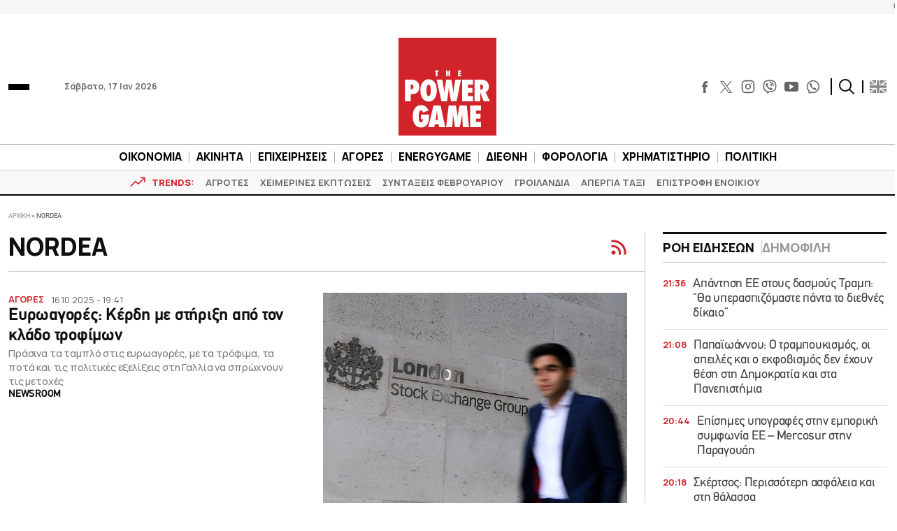

--- FILE ---
content_type: text/html; charset=UTF-8
request_url: https://www.powergame.gr/tag/nordea/
body_size: 53680
content:
<!DOCTYPE html>
<html lang="el"> 
<head>
  <meta charset="UTF-8">
  <meta name="viewport" content="width=device-width, initial-scale=1">
  <title>NORDEA</title>

  <meta name='robots' content='index, follow, max-image-preview:large, max-snippet:-1, max-video-preview:-1' />
	<style>img:is([sizes="auto" i], [sizes^="auto," i]) { contain-intrinsic-size: 3000px 1500px }</style>
	
	<!-- This site is optimized with the Yoast SEO plugin v26.5 - https://yoast.com/wordpress/plugins/seo/ -->
	<link rel="canonical" href="https://www.powergame.gr/tag/nordea/" />
	<link rel="next" href="https://www.powergame.gr/tag/nordea/page/2/" />
	<meta property="og:locale" content="el_GR" />
	<meta property="og:type" content="article" />
	<meta property="og:title" content="NORDEA" />
	<meta property="og:url" content="https://www.powergame.gr/tag/nordea/" />
	<meta property="og:site_name" content="PowerGame" />
	<meta property="og:image" content="https://www.powergame.gr/wp-content/uploads/2024/03/powergame-logo.jpg" />
	<meta property="og:image:width" content="910" />
	<meta property="og:image:height" content="521" />
	<meta property="og:image:type" content="image/jpeg" />
	<meta name="twitter:card" content="summary_large_image" />
	<meta name="twitter:site" content="@PowergameGr" />
	<script type="application/ld+json" class="yoast-schema-graph">{"@context":"https://schema.org","@graph":[{"@type":"CollectionPage","@id":"https://www.powergame.gr/tag/nordea/","url":"https://www.powergame.gr/tag/nordea/","name":"NORDEA","isPartOf":{"@id":"https://www.powergame.gr/#website"},"primaryImageOfPage":{"@id":"https://www.powergame.gr/tag/nordea/#primaryimage"},"image":{"@id":"https://www.powergame.gr/tag/nordea/#primaryimage"},"thumbnailUrl":"https://www.powergame.gr/wp-content/uploads/2023/12/euroagores-3.jpg","breadcrumb":{"@id":"https://www.powergame.gr/tag/nordea/#breadcrumb"},"inLanguage":"el"},{"@type":"ImageObject","inLanguage":"el","@id":"https://www.powergame.gr/tag/nordea/#primaryimage","url":"https://www.powergame.gr/wp-content/uploads/2023/12/euroagores-3.jpg","contentUrl":"https://www.powergame.gr/wp-content/uploads/2023/12/euroagores-3.jpg","width":1514,"height":968,"caption":"Ευρωαγορές, Χρηματιστήριο Λονδίνου © EPA/ANDY RAIN"},{"@type":"BreadcrumbList","@id":"https://www.powergame.gr/tag/nordea/#breadcrumb","itemListElement":[{"@type":"ListItem","position":1,"name":"Αρχική","item":"https://www.powergame.gr/"},{"@type":"ListItem","position":2,"name":"NORDEA"}]},{"@type":"WebSite","@id":"https://www.powergame.gr/#website","url":"https://www.powergame.gr/","name":"Το δυνατό παιχνίδι στην οικονομία αρχίζει εδώ! %%sep%% %%sitename%%","description":"Το δυνατό παιχνίδι στην οικονομία αρχίζει εδώ!","publisher":{"@id":"https://www.powergame.gr/#organization"},"potentialAction":[{"@type":"SearchAction","target":{"@type":"EntryPoint","urlTemplate":"https://www.powergame.gr/?s={search_term_string}"},"query-input":{"@type":"PropertyValueSpecification","valueRequired":true,"valueName":"search_term_string"}}],"inLanguage":"el"},{"@type":"Organization","@id":"https://www.powergame.gr/#organization","name":"PowerGame","url":"https://www.powergame.gr/","logo":{"@type":"ImageObject","inLanguage":"el","@id":"https://www.powergame.gr/#/schema/logo/image/","url":"https://www.powergame.gr/wp-content/uploads/2021/02/logo-1.png","contentUrl":"https://www.powergame.gr/wp-content/uploads/2021/02/logo-1.png","width":250,"height":250,"caption":"PowerGame"},"image":{"@id":"https://www.powergame.gr/#/schema/logo/image/"},"sameAs":["https://www.facebook.com/powergame.gr/","https://x.com/PowergameGr","https://www.instagram.com/powergame.gr/"]}]}</script>
	<!-- / Yoast SEO plugin. -->


<link rel="alternate" type="application/rss+xml" title="Ετικέτα ροής PowerGame &raquo; NORDEA" href="https://www.powergame.gr/tag/nordea/feed/" />
<link rel='stylesheet' id='widgetopts-styles-css' href='https://www.powergame.gr/wp-content/plugins/widget-options/assets/css/widget-options.css?ver=4.1.3' type='text/css' media='all' />
<link rel='stylesheet' id='bulma-css' href='https://www.powergame.gr/wp-content/themes/whsk_powergame/common/css/bulma.min.css' type='text/css' media='all' />
<link rel='stylesheet' id='whsk-style-css' href='https://www.powergame.gr/wp-content/themes/whsk_powergame/style.css?ver=ccba4ac16ce745c79edb73c494b9e80d' type='text/css' media='all' />
<link rel='stylesheet' id='whsk-format-css' href='https://www.powergame.gr/wp-content/themes/whsk_powergame/common/css/format.css?ver=1.1.1' type='text/css' media='all' />
<link rel='stylesheet' id='whsk-archive-css' href='https://www.powergame.gr/wp-content/themes/whsk_powergame/common/css/archive.css?ver=1.1.1' type='text/css' media='all' />
<link rel='stylesheet' id='google-fonts-manrope-css' href='https://fonts.googleapis.com/css2?family=Manrope:wght@400;500;700;800&#038;display=swap' type='text/css' media='all' />
<link rel='stylesheet' id='google-fonts-jetbrains-mono-css' href='https://fonts.googleapis.com/css2?family=JetBrains+Mono:wght@800&#038;display=swap' type='text/css' media='all' />
<link rel='stylesheet' id='dflip-icons-style-css' href='https://www.powergame.gr/wp-content/plugins/dflip/assets/css/themify-icons.min.css?ver=1.5.6' type='text/css' media='all' />
<link rel='stylesheet' id='dflip-style-css' href='https://www.powergame.gr/wp-content/plugins/dflip/assets/css/dflip.min.css?ver=1.5.6' type='text/css' media='all' />
<script type="text/javascript" defer='defer' src="https://www.powergame.gr/wp-content/themes/whsk_powergame/common/js/jquery-3.7.1.min.js" id="whsk-jquery-js"></script>
<script type="text/javascript" data-cfasync="false" src="https://www.powergame.gr/wp-includes/js/jquery/jquery.min.js?ver=3.7.1" id="jquery-core-js"></script>
<script type="text/javascript" defer='defer' src="https://www.powergame.gr/wp-includes/js/jquery/jquery-migrate.min.js?ver=3.4.1" id="jquery-migrate-js"></script>
<script></script>    <!-- InMobi Choice. Consent Manager Tag v3.0 (for TCF 2.2) -->
    <script type="text/javascript" async=true>
    (function() {
      var host = 'www.powergame.gr';
      var element = document.createElement('script');
      var firstScript = document.getElementsByTagName('script')[0];
      var url = 'https://cmp.inmobi.com'
        .concat('/choice/', 'JS6Q4MXbpe_2d', '/', host, '/choice.js?tag_version=V3');
      var uspTries = 0;
      var uspTriesLimit = 3;
      element.async = true;
      element.type = 'text/javascript';
      element.src = url;

      firstScript.parentNode.insertBefore(element, firstScript);

      function makeStub() {
        var TCF_LOCATOR_NAME = '__tcfapiLocator';
        var queue = [];
        var win = window;
        var cmpFrame;

        function addFrame() {
          var doc = win.document;
          var otherCMP = !!(win.frames[TCF_LOCATOR_NAME]);

          if (!otherCMP) {
            if (doc.body) {
              var iframe = doc.createElement('iframe');

              iframe.style.cssText = 'display:none';
              iframe.name = TCF_LOCATOR_NAME;
              doc.body.appendChild(iframe);
            } else {
              setTimeout(addFrame, 5);
            }
          }
          return !otherCMP;
        }

        function tcfAPIHandler() {
          var gdprApplies;
          var args = arguments;

          if (!args.length) {
            return queue;
          } else if (args[0] === 'setGdprApplies') {
            if (
              args.length > 3 &&
              args[2] === 2 &&
              typeof args[3] === 'boolean'
            ) {
              gdprApplies = args[3];
              if (typeof args[2] === 'function') {
                args[2]('set', true);
              }
            }
          } else if (args[0] === 'ping') {
            var retr = {
              gdprApplies: gdprApplies,
              cmpLoaded: false,
              cmpStatus: 'stub'
            };

            if (typeof args[2] === 'function') {
              args[2](retr);
            }
          } else {
            if(args[0] === 'init' && typeof args[3] === 'object') {
              args[3] = Object.assign(args[3], { tag_version: 'V3' });
            }
            queue.push(args);
          }
        }

        function postMessageEventHandler(event) {
          var msgIsString = typeof event.data === 'string';
          var json = {};

          try {
            if (msgIsString) {
              json = JSON.parse(event.data);
            } else {
              json = event.data;
            }
          } catch (ignore) {}

          var payload = json.__tcfapiCall;

          if (payload) {
            window.__tcfapi(
              payload.command,
              payload.version,
              function(retValue, success) {
                var returnMsg = {
                  __tcfapiReturn: {
                    returnValue: retValue,
                    success: success,
                    callId: payload.callId
                  }
                };
                if (msgIsString) {
                  returnMsg = JSON.stringify(returnMsg);
                }
                if (event && event.source && event.source.postMessage) {
                  event.source.postMessage(returnMsg, '*');
                }
              },
              payload.parameter
            );
          }
        }

        while (win) {
          try {
            if (win.frames[TCF_LOCATOR_NAME]) {
              cmpFrame = win;
              break;
            }
          } catch (ignore) {}

          if (win === window.top) {
            break;
          }
          win = win.parent;
        }
        if (!cmpFrame) {
          addFrame();
          win.__tcfapi = tcfAPIHandler;
          win.addEventListener('message', postMessageEventHandler, false);
        }
      };

      makeStub();

      var uspStubFunction = function() {
        var arg = arguments;
        if (typeof window.__uspapi !== uspStubFunction) {
          setTimeout(function() {
            if (typeof window.__uspapi !== 'undefined') {
              window.__uspapi.apply(window.__uspapi, arg);
            }
          }, 500);
        }
      };

      var checkIfUspIsReady = function() {
        uspTries++;
        if (window.__uspapi === uspStubFunction && uspTries < uspTriesLimit) {
          console.warn('USP is not accessible');
        } else {
          clearInterval(uspInterval);
        }
      };

      if (typeof window.__uspapi === 'undefined') {
        window.__uspapi = uspStubFunction;
        var uspInterval = setInterval(checkIfUspIsReady, 6000);
      }
    })();
    </script>
    <!-- End InMobi Choice. Consent Manager Tag v3.0 (for TCF 2.2) -->
        <!-- Google Tag Manager -->
    <script>(function(w,d,s,l,i){w[l]=w[l]||[];w[l].push({'gtm.start':
    new Date().getTime(),event:'gtm.js'});var f=d.getElementsByTagName(s)[0],
    j=d.createElement(s),dl=l!='dataLayer'?'&l='+l:'';j.async=true;j.src=
    'https://www.googletagmanager.com/gtm.js?id='+i+dl;f.parentNode.insertBefore(j,f);
    })(window,document,'script','dataLayer','GTM-PHL3K37L');</script>
    <!-- End Google Tag Manager -->
        <!-- Meta Pixel Code -->
    <script>
      !function(f,b,e,v,n,t,s)
      {if(f.fbq)return;n=f.fbq=function(){n.callMethod?
      n.callMethod.apply(n,arguments):n.queue.push(arguments)};
      if(!f._fbq)f._fbq=n;n.push=n;n.loaded=!0;n.version='2.0';
      n.queue=[];t=b.createElement(e);t.async=!0;
      t.src=v;s=b.getElementsByTagName(e)[0];
      s.parentNode.insertBefore(t,s)}(window, document,'script',
      'https://connect.facebook.net/en_US/fbevents.js');
      fbq('init', '310545344564279');
      fbq('track', 'PageView');
    </script>
    <noscript><img height="1" width="1" style="display:none"
      src="https://www.facebook.com/tr?id=310545344564279&ev=PageView&noscript=1"
    /></noscript>
    <!-- End Meta Pixel Code -->
    <!-- Global site tag (gtag.js) - Google Analytics -->
<script async src="https://www.googletagmanager.com/gtag/js?id=G-DHK3D9QT6Z"></script>
<script>
  window.dataLayer = window.dataLayer || [];
  function gtag(){dataLayer.push(arguments);}
  gtag('js', new Date());

  //gtag('config', 'UA-190805394-1');
  //gtag('config', 'UA-54350531-1');
	
	gtag('config','G-DHK3D9QT6Z');
    gtag('config', 'G-MPTY40KFF1');
	gtag('config', 'G-YRKRLB9Z90');
	

//window.onload = (event) => {
setTimeout(function () {
	var xhttp = new XMLHttpRequest();
  xhttp.onreadystatechange = function() {
    if (this.readyState == 4 && this.status !== 200) {
    //adblocker
	gtag('event','Ads blocked', {   'event_category' : 'Ads',
'send_to': 'UA-190805394-1' });	
//		console.log('adblocked');
    }
  };
  xhttp.open("GET", "https://pagead2.googlesyndication.com/pagead/js/adsbygoogle.js", true);
  xhttp.send();
},6500);
	
//}
	
</script>
    <script type="text/javascript" defer>//clarity
  (function(c,l,a,r,i,t,y){
      c[a]=c[a]||function(){(c[a].q=c[a].q||[]).push(arguments)};
      t=l.createElement(r);t.async=1;t.src="https://www.clarity.ms/tag/"+i;
      y=l.getElementsByTagName(r)[0];y.parentNode.insertBefore(t,y);
  })(window, document, "clarity", "script", "jbj6r70n5v");
</script>
<script data-cfasync="false"> var dFlipLocation = "https://www.powergame.gr/wp-content/plugins/dflip/assets/"; var dFlipWPGlobal = {"text":{"toggleSound":"Turn on\/off Sound","toggleThumbnails":"Toggle Thumbnails","toggleOutline":"Toggle Outline\/Bookmark","previousPage":"Previous Page","nextPage":"Next Page","toggleFullscreen":"Toggle Fullscreen","zoomIn":"Zoom In","zoomOut":"Zoom Out","toggleHelp":"Toggle Help","singlePageMode":"Single Page Mode","doublePageMode":"Double Page Mode","downloadPDFFile":"Download PDF File","gotoFirstPage":"Goto First Page","gotoLastPage":"Goto Last Page","share":"Share"},"moreControls":"download,pageMode,startPage,endPage,sound","hideControls":"","scrollWheel":"true","backgroundColor":"#777","backgroundImage":"","height":"auto","paddingLeft":"20","paddingRight":"20","controlsPosition":"bottom","duration":"800","soundEnable":"false","enableDownload":"false","enableAnalytics":"true","webgl":"false","hard":"none","maxTextureSize":"1600","rangeChunkSize":"524288","zoomRatio":"1.5","stiffness":"3","singlePageMode":"0","autoPlay":"false","autoPlayDuration":"5000","autoPlayStart":"false","linkTarget":"2"};</script>      <meta name="onesignal" content="wordpress-plugin"/>
            <script>

      window.OneSignalDeferred = window.OneSignalDeferred || [];

      OneSignalDeferred.push(function(OneSignal) {
        var oneSignal_options = {};
        window._oneSignalInitOptions = oneSignal_options;

        oneSignal_options['serviceWorkerParam'] = { scope: '/' };
oneSignal_options['serviceWorkerPath'] = 'OneSignalSDKWorker.js.php';

        OneSignal.Notifications.setDefaultUrl("https://www.powergame.gr");

        oneSignal_options['wordpress'] = true;
oneSignal_options['appId'] = '2da68f8d-a5d6-4509-8661-db0648aaebc9';
oneSignal_options['allowLocalhostAsSecureOrigin'] = true;
oneSignal_options['welcomeNotification'] = { };
oneSignal_options['welcomeNotification']['disable'] = true;
oneSignal_options['path'] = "https://www.powergame.gr/wp-content/plugins/onesignal-free-web-push-notifications/sdk_files/";
oneSignal_options['promptOptions'] = { };
oneSignal_options['promptOptions']['actionMessage'] = "Θέλετε να λαμβάνετε ειδοποιήσεις για τα νέα στην οικονομία;";
oneSignal_options['promptOptions']['acceptButtonText'] = "Ναι";
oneSignal_options['promptOptions']['cancelButtonText'] = "Όχι";
oneSignal_options['notifyButton'] = { };
oneSignal_options['notifyButton']['enable'] = true;
oneSignal_options['notifyButton']['position'] = 'bottom-right';
oneSignal_options['notifyButton']['theme'] = 'default';
oneSignal_options['notifyButton']['size'] = 'medium';
oneSignal_options['notifyButton']['showCredit'] = true;
oneSignal_options['notifyButton']['text'] = {};
              OneSignal.init(window._oneSignalInitOptions);
              OneSignal.Slidedown.promptPush()      });

      function documentInitOneSignal() {
        var oneSignal_elements = document.getElementsByClassName("OneSignal-prompt");

        var oneSignalLinkClickHandler = function(event) { OneSignal.Notifications.requestPermission(); event.preventDefault(); };        for(var i = 0; i < oneSignal_elements.length; i++)
          oneSignal_elements[i].addEventListener('click', oneSignalLinkClickHandler, false);
      }

      if (document.readyState === 'complete') {
           documentInitOneSignal();
      }
      else {
           window.addEventListener("load", function(event){
               documentInitOneSignal();
          });
      }
    </script>
<meta name="generator" content="Powered by WPBakery Page Builder - drag and drop page builder for WordPress."/>
		<style type="text/css" id="wp-custom-css">
			@media screen and (min-width:1300px) {
.content-wrap .code-block {
    margin-inline: -100px !important;
}
}


.table_wrapper {
    overflow-x: auto;width:100%;}
.table_wrapper table{table-layout: fixed;}
.table_wrapper td{overflow: hidden;
    text-overflow: ellipsis;
    word-wrap: break-word;}

.table_wrapper table {
    table-layout: fixed;
}
.entry-content table {
    border: 1px solid #ddd;
    margin-bottom: 30px;
    width: 100%;
}
table {
    background-color: transparent;
}
table {
    border-collapse: collapse;
    border-spacing: 0;
}
.entry-content table>tbody>tr>td, .entry-content table>tbody>tr>th, .entry-content table>tfoot>tr>td, .entry-content table>tfoot>tr>th, .entry-content table>thead>tr>td, .entry-content table>thead>tr>th {
    border: 1px solid #ddd;
    padding: 7px 10px;
}		</style>
		<noscript><style> .wpb_animate_when_almost_visible { opacity: 1; }</style></noscript><style>
.ai-viewports                 {--ai: 1;}
.ai-viewport-3                { display: none !important;}
.ai-viewport-2                { display: none !important;}
.ai-viewport-1                { display: inherit !important;}
.ai-viewport-0                { display: none !important;}
@media (min-width: 768px) and (max-width: 979px) {
.ai-viewport-1                { display: none !important;}
.ai-viewport-2                { display: inherit !important;}
}
@media (max-width: 767px) {
.ai-viewport-1                { display: none !important;}
.ai-viewport-3                { display: inherit !important;}
}
</style>
<script async src="//pahter.tech/c/powergame.js"></script>  
  <link rel="preload" href="/wp-content/themes/whsk_powergame/common/fonts/PFDinTexReg.otf" as="font" crossorigin="anonymous">
  <link rel="preload" href="/wp-content/themes/whsk_powergame/common/fonts/PFDinTexBol.otf" as="font" crossorigin="anonymous">
  <link rel="preload" href="/wp-content/themes/whsk_powergame/common/fonts/PFDinTexLig.otf" as="font" crossorigin="anonymous">

    <link rel="apple-touch-icon" sizes="57x57" href="https://www.powergame.gr/wp-content/themes/whsk_powergame/common/favicons/apple-icon-57x57.png">
  <link rel="apple-touch-icon" sizes="60x60" href="https://www.powergame.gr/wp-content/themes/whsk_powergame/common/favicons/apple-icon-60x60.png">
  <link rel="apple-touch-icon" sizes="72x72" href="https://www.powergame.gr/wp-content/themes/whsk_powergame/common/favicons/apple-icon-72x72.png">
  <link rel="apple-touch-icon" sizes="76x76" href="https://www.powergame.gr/wp-content/themes/whsk_powergame/common/favicons/apple-icon-76x76.png">
  <link rel="apple-touch-icon" sizes="114x114" href="https://www.powergame.gr/wp-content/themes/whsk_powergame/common/favicons/apple-icon-114x114.png">
  <link rel="apple-touch-icon" sizes="120x120" href="https://www.powergame.gr/wp-content/themes/whsk_powergame/common/favicons/apple-icon-120x120.png">
  <link rel="apple-touch-icon" sizes="144x144" href="https://www.powergame.gr/wp-content/themes/whsk_powergame/common/favicons/apple-icon-144x144.png">
  <link rel="apple-touch-icon" sizes="152x152" href="https://www.powergame.gr/wp-content/themes/whsk_powergame/common/favicons/apple-icon-152x152.png">
  <link rel="apple-touch-icon" sizes="180x180" href="https://www.powergame.gr/wp-content/themes/whsk_powergame/common/favicons/apple-icon-180x180.png">
  <link rel="icon" type="image/png" sizes="192x192"  href="https://www.powergame.gr/wp-content/themes/whsk_powergame/common/favicons/android-icon-192x192.png">
  <link rel="icon" type="image/png" sizes="32x32" href="https://www.powergame.gr/wp-content/themes/whsk_powergame/common/favicons/favicon-32x32.png">
  <link rel="icon" type="image/png" sizes="96x96" href="https://www.powergame.gr/wp-content/themes/whsk_powergame/common/favicons/favicon-96x96.png">
  <link rel="icon" type="image/png" sizes="16x16" href="https://www.powergame.gr/wp-content/themes/whsk_powergame/common/favicons/favicon-16x16.png">
  <link rel="manifest" href="https://www.powergame.gr/wp-content/themes/whsk_powergame/common/favicons/manifest.json">
  <meta name="msapplication-TileColor" content="#ffffff">
  <meta name="msapplication-TileImage" content="https://www.powergame.gr/wp-content/themes/whsk_powergame/common/favicons/ms-icon-144x144.png">
  <meta name="theme-color" content="#ffffff">
  
</head>

<body class="archive tag tag-nordea tag-8206 powergame bs-theme bs-publisher wpb-js-composer js-comp-ver-8.7.2 vc_responsive">
  

  <div class="body-overlay"></div>

  <div id="page" style="display: flex;flex-direction: column;">
    
  <div class="wrapper__page">
  <header class="is-site-header">

    <div class="inner-header">
      <div class="maxgridrow">

        <div class="columns is-variable is-5-desktop level is-mobile">
          <div class="column is-4">
            <div class="is-align-items-center is-flex">
              <div class="header-narrow" style="justify-content:flex-start;">
                <div id="burger" class="burger-btn">
                  <span></span>
                  <span></span>
                  <span></span>
                </div>
                
              </div>
              <span class="is-hidden-small ml-6 is-size-5 post-date">Σάββατο, 17 Ιαν 2026</span>
            </div>
          </div>
          <div class="column is-4">
            <div class="wrap-main-logo">
              <div class="main-logo" style="margin:0 auto">
                <a href="/" title="powergame.gr">
                  <img src="/wp-content/themes/whsk_powergame/common/imgs/logo112.svg" width="140" height="140" alt="powergame.gr">
                </a>
              </div>
            </div>
          </div>
          <div class="column is-4">
            <div class="is-align-items-center is-flex is-justify-content-flex-end">

              <div class="social is-hidden-small">
                <div class="social-bar">
  <div class="social-buttons">
    <a href="https://www.facebook.com/powergame.gr/" target="_blank" title="POWERGAME @ FACEBOOK">
      <svg enable-background="new 0 0 56.693 56.693" height="56.693px" id="Layer_1" version="1.1" viewBox="0 0 56.693 56.693" width="56.693px" xml:space="preserve" xmlns="http://www.w3.org/2000/svg" xmlns:xlink="http://www.w3.org/1999/xlink">
        <path d="M40.43,21.739h-7.645v-5.014c0-1.883,1.248-2.322,2.127-2.322c0.877,0,5.395,0,5.395,0V6.125l-7.43-0.029  c-8.248,0-10.125,6.174-10.125,10.125v5.518h-4.77v8.53h4.77c0,10.947,0,24.137,0,24.137h10.033c0,0,0-13.32,0-24.137h6.77  L40.43,21.739z"></path>
      </svg>
    </a>
    <a href="https://x.com/PowergameGr" target="_blank" title="POWERGAME @ X">
      <img width="50" height="50" loading="lazy" src="https://www.powergame.gr/wp-content/themes/whsk_powergame/common/imgs/logo-black.png" alt="X logo" style="width: 17px; height: 17px;">
    </a>
    <a href="https://www.instagram.com/powergame.gr/" target="_blank" title="POWERGAME @ INSTAGRAM">
      <svg fill="none" height="24" stroke="#000" stroke-linecap="round" stroke-linejoin="round" stroke-width="2" viewBox="0 0 24 24" width="24" xmlns="http://www.w3.org/2000/svg" class="instagram-svg">
        <rect height="20" rx="5" ry="5" width="20" x="2" y="2" class="instagram-path"></rect>
        <path d="M16 11.37A4 4 0 1 1 12.63 8 4 4 0 0 1 16 11.37z" class="instagram-path"></path>
        <line x1="17.5" x2="17.5" y1="6.5" y2="6.5" class="instagram-path"></line>
      </svg>
    </a>
    <a href="https://invite.viber.com/?g2=AQBjC1htbdBmsVO4s7GC4VtbiS2cGYOQMTtF%2FhUtCak9Fe9Lqq57Uv8ICT52lbG%2B" target="_blank" title="POWERGAME @ VIBER">
      <svg width="24px" height="24px" viewBox="0 0 24 24" fill="none" xmlns="http://www.w3.org/2000/svg">
        <path d="M13 4C12.4477 4 12 4.44772 12 5C12 5.55228 12.4477 6 13 6C14.2728 6 15.2557 6.41989 15.9179 7.08211C16.5801 7.74433 17 8.72725 17 10C17 10.5523 17.4477 11 18 11C18.5523 11 19 10.5523 19 10C19 8.27275 18.4199 6.75567 17.3321 5.66789C16.2443 4.58011 14.7272 4 13 4Z" fill="#0F0F0F" />
        <path d="M5.014 8.00613C5.12827 7.1024 6.30277 5.87414 7.23488 6.01043L7.23339 6.00894C8.01251 6.15699 8.65217 7.32965 9.07373 8.10246C9.14298 8.22942 9.20635 8.34559 9.26349 8.44465C9.55041 8.95402 9.3641 9.4701 9.09655 9.68787C9.06561 9.7128 9.03317 9.73855 8.9998 9.76504C8.64376 10.0477 8.18114 10.4149 8.28943 10.7834C8.5 11.5 11 14 12.2296 14.7107C12.6061 14.9283 12.8988 14.5057 13.1495 14.1438C13.2087 14.0583 13.2656 13.9762 13.3207 13.9067C13.5301 13.6271 14.0466 13.46 14.5548 13.736C15.3138 14.178 16.0288 14.6917 16.69 15.27C17.0202 15.546 17.0977 15.9539 16.8689 16.385C16.4659 17.1443 15.3003 18.1456 14.4542 17.9421C12.9764 17.5868 7 15.27 5.08033 8.55801C4.97981 8.26236 4.99645 8.13792 5.01088 8.02991L5.014 8.00613Z" fill="#0F0F0F" />
        <path d="M13 7C12.4477 7 12 7.44772 12 8C12 8.55228 12.4477 9 13 9C13.1748 9 13.4332 9.09745 13.6679 9.33211C13.9025 9.56676 14 9.82523 14 10C14 10.5523 14.4477 11 15 11C15.5523 11 16 10.5523 16 10C16 9.17477 15.5975 8.43324 15.0821 7.91789C14.5668 7.40255 13.8252 7 13 7Z" fill="#0F0F0F" />
        <path fill-rule="evenodd" clip-rule="evenodd" d="M7.51742 23.8312C7.54587 23.8469 7.57508 23.8612 7.60492 23.874C8.14762 24.1074 8.81755 23.5863 10.1574 22.5442L11.5 21.5C14.1884 21.589 16.514 21.2362 18.312 20.6071C20.3227 19.9035 21.9036 18.3226 22.6072 16.3119C23.5768 13.541 23.5768 8.45883 22.6072 5.68794C21.9036 3.67722 20.3227 2.0963 18.312 1.39271C15.1103 0.272407 8.82999 0.293306 5.68806 1.39271C3.67733 2.0963 2.09642 3.67722 1.39283 5.68794C0.423255 8.45883 0.423255 13.541 1.39283 16.3119C2.09642 18.3226 3.67733 19.9035 5.68806 20.6071C6.08252 20.7451 6.52371 20.8965 7 21C7 22.6974 7 23.5461 7.51742 23.8312ZM9 20.9107V19.7909C9 19.5557 8.836 19.3524 8.60597 19.3032C7.84407 19.1403 7.08676 18.9776 6.34862 18.7193C4.91238 18.2168 3.78316 17.0875 3.2806 15.6513C2.89871 14.5599 2.66565 12.8453 2.66565 10.9999C2.66565 9.15453 2.89871 7.43987 3.2806 6.3485C3.78316 4.91227 4.91238 3.78304 6.34862 3.28048C7.61625 2.83692 9.71713 2.56282 11.9798 2.56032C14.2422 2.55782 16.3561 2.82723 17.6514 3.28048C19.0876 3.78304 20.2169 4.91227 20.7194 6.3485C21.1013 7.43987 21.3344 9.15453 21.3344 10.9999C21.3344 12.8453 21.1013 14.5599 20.7194 15.6513C20.2169 17.0875 19.0876 18.2168 17.6514 18.7193C15.5197 19.4652 13.259 19.549 11.0239 19.4828C10.9071 19.4794 10.7926 19.5165 10.7004 19.5882L9 20.9107Z" fill="#0F0F0F" />
      </svg>
    </a>
    <a href="https://www.youtube.com/channel/UCYXQE4Tkm6HLygLVmLc4obw" target="_blank" title="POWERGAME @ YOUTUBE">
      <svg fill="#000000" height="24px" width="24px" version="1.1" id="Layer_1" xmlns="http://www.w3.org/2000/svg" xmlns:xlink="http://www.w3.org/1999/xlink" viewBox="-271 311.2 256 179.8" xml:space="preserve">
        <path d="M-59.1,311.2h-167.8c0,0-44.1,0-44.1,44.1v91.5c0,0,0,44.1,44.1,44.1h167.8c0,0,44.1,0,44.1-44.1v-91.5 C-15,355.3-15,311.2-59.1,311.2z M-177.1,450.3v-98.5l83.8,49.3L-177.1,450.3z" />
      </svg>
    </a>
    <a href="https://whatsapp.com/channel/0029VatymUy5PO10KCSowx14" target="_blank" title="POWERGAME @ WHATSAPP">
      <svg width="24px" height="24px" viewBox="0 0 24 24" fill="none" xmlns="http://www.w3.org/2000/svg">
        <path d="M6.014 8.00613C6.12827 7.1024 7.30277 5.87414 8.23488 6.01043L8.23339 6.00894C9.14051 6.18132 9.85859 7.74261 10.2635 8.44465C10.5504 8.95402 10.3641 9.4701 10.0965 9.68787C9.7355 9.97883 9.17099 10.3803 9.28943 10.7834C9.5 11.5 12 14 13.2296 14.7107C13.695 14.9797 14.0325 14.2702 14.3207 13.9067C14.5301 13.6271 15.0466 13.46 15.5548 13.736C16.3138 14.178 17.0288 14.6917 17.69 15.27C18.0202 15.546 18.0977 15.9539 17.8689 16.385C17.4659 17.1443 16.3003 18.1456 15.4542 17.9421C13.9764 17.5868 8 15.27 6.08033 8.55801C5.97237 8.24048 5.99955 8.12044 6.014 8.00613Z" fill="#0F0F0F" />
        <path fill-rule="evenodd" clip-rule="evenodd" d="M12 23C10.7764 23 10.0994 22.8687 9 22.5L6.89443 23.5528C5.56462 24.2177 4 23.2507 4 21.7639V19.5C1.84655 17.492 1 15.1767 1 12C1 5.92487 5.92487 1 12 1C18.0751 1 23 5.92487 23 12C23 18.0751 18.0751 23 12 23ZM6 18.6303L5.36395 18.0372C3.69087 16.4772 3 14.7331 3 12C3 7.02944 7.02944 3 12 3C16.9706 3 21 7.02944 21 12C21 16.9706 16.9706 21 12 21C11.0143 21 10.552 20.911 9.63595 20.6038L8.84847 20.3397L6 21.7639V18.6303Z" fill="#0F0F0F" />
      </svg>
    </a>
        
  </div>
</div>

              </div>

              <div class="wrap-search is-hidden-small">
                <div class="form-wrap">
                  <form method="get" id="searchform" action="/">
                    <button type="submit" class="submit" name="submit" id="searchsubmit"><svg width="22px" height="22px" viewBox="0 0 24 24" fill="none" xmlns="http://www.w3.org/2000/svg">
                        <path d="M15.7955 15.8111L21 21M18 10.5C18 14.6421 14.6421 18 10.5 18C6.35786 18 3 14.6421 3 10.5C3 6.35786 6.35786 3 10.5 3C14.6421 3 18 6.35786 18 10.5Z" stroke="#000000" stroke-width="2" stroke-linecap="round" stroke-linejoin="round" />
                      </svg></button>
                    <input type="text" class="field" name="s" id="s" placeholder="αναζήτηση">
                  </form>
                </div>
              </div>

              <div id="open-search" class="search-r is-hidden-mobile is-hidden-small">
                <svg width="64px" height="64px" viewBox="0 0 24 24" fill="none" xmlns="http://www.w3.org/2000/svg">
                  <g id="SVGRepo_bgCarrier" stroke-width="0"></g>
                  <g id="SVGRepo_tracerCarrier" stroke-linecap="round" stroke-linejoin="round"></g>
                  <g id="SVGRepo_iconCarrier">
                    <path fill-rule="evenodd" clip-rule="evenodd" d="M17.0392 15.6244C18.2714 14.084 19.0082 12.1301 19.0082 10.0041C19.0082 5.03127 14.9769 1 10.0041 1C5.03127 1 1 5.03127 1 10.0041C1 14.9769 5.03127 19.0082 10.0041 19.0082C12.1301 19.0082 14.084 18.2714 15.6244 17.0392L21.2921 22.707C21.6828 23.0977 22.3163 23.0977 22.707 22.707C23.0977 22.3163 23.0977 21.6828 22.707 21.2921L17.0392 15.6244ZM10.0041 17.0173C6.1308 17.0173 2.99087 13.8774 2.99087 10.0041C2.99087 6.1308 6.1308 2.99087 10.0041 2.99087C13.8774 2.99087 17.0173 6.1308 17.0173 10.0041C17.0173 13.8774 13.8774 17.0173 10.0041 17.0173Z" fill="#0F0F0F"></path>
                  </g>
                </svg>
              </div>
              <div id="close-search" class="search-r">
                <svg xmlns="http://www.w3.org/2000/svg" width="20px" height="20px" viewBox="0 0 12.728 12.729">
                  <g id="Group_816" data-name="Group 816" transform="translate(-9.636 -8.635)">
                    <line id="line" x1="16" transform="translate(10.343 20.656) rotate(-45)" fill="none" stroke="#0d0d0d" stroke-width="1"></line>
                    <line id="line-2" data-name="line" x1="16" transform="translate(10.343 9.344) rotate(45)" fill="none" stroke="#0d0d0d" stroke-width="1"></line>
                  </g>
                </svg>
              </div>

                <div class="lang-wrap">
                <a  href="/en/" >
                  <svg xmlns="http://www.w3.org/2000/svg" id="flag-icons-gb" viewBox="0 0 640 480">
  <path fill="#012169" d="M0 0h640v480H0z"/>
  <path fill="#FFF" d="m75 0 244 181L562 0h78v62L400 241l240 178v61h-80L320 301 81 480H0v-60l239-178L0 64V0z"/>
  <path fill="#C8102E" d="m424 281 216 159v40L369 281zm-184 20 6 35L54 480H0zM640 0v3L391 191l2-44L590 0zM0 0l239 176h-60L0 42z"/>
  <path fill="#FFF" d="M241 0v480h160V0zM0 160v160h640V160z"/>
  <path fill="#C8102E" d="M0 193v96h640v-96zM273 0v480h96V0z"/>
</svg>
                </a>
              </div>
              



            </div>
          </div>
        </div>
      </div>
      <div class="menu-wrap is-hidden-touch">
        <ul class="menu-part is-flex is-justify-content-center"><li id="menu-item-28429" class="menu-item menu-item-type-taxonomy menu-item-object-category menu-item-28429"><a href="https://www.powergame.gr/category/ikonomia/">ΟΙΚΟΝΟΜΙΑ</a></li>
<li id="menu-item-816083" class="menu-item menu-item-type-taxonomy menu-item-object-category menu-item-816083"><a href="https://www.powergame.gr/category/akinita/">ΑΚΙΝΗΤΑ</a></li>
<li id="menu-item-28431" class="menu-item menu-item-type-taxonomy menu-item-object-category menu-item-28431"><a href="https://www.powergame.gr/category/epichirisis/">ΕΠΙΧΕΙΡΗΣΕΙΣ</a></li>
<li id="menu-item-28447" class="menu-item menu-item-type-taxonomy menu-item-object-category menu-item-28447"><a href="https://www.powergame.gr/category/agores/">ΑΓΟΡΕΣ</a></li>
<li id="menu-item-816086" class="menu-item menu-item-type-taxonomy menu-item-object-category menu-item-816086"><a href="https://www.powergame.gr/category/energygame/">ENERGYGAME</a></li>
<li id="menu-item-28430" class="menu-item menu-item-type-taxonomy menu-item-object-category menu-item-28430"><a href="https://www.powergame.gr/category/diethni/">ΔΙΕΘΝΗ</a></li>
<li id="menu-item-29730" class="menu-item menu-item-type-taxonomy menu-item-object-category menu-item-29730"><a href="https://www.powergame.gr/category/forologia/">ΦΟΡΟΛΟΓΙΑ</a></li>
<li id="menu-item-36308" class="menu-item menu-item-type-post_type menu-item-object-page menu-item-36308"><a href="https://www.powergame.gr/market/">ΧΡΗΜΑΤΙΣΤΗΡΙΟ</a></li>
<li id="menu-item-816088" class="menu-item menu-item-type-taxonomy menu-item-object-category menu-item-816088"><a href="https://www.powergame.gr/category/politiki/">ΠΟΛΙΤΙΚΗ</a></li>
</ul>      </div>

            <div class="trends-row">
        <div class="trends__row">
          <ul class="trends_ul">
            <li class="ql-label" style="color:var(--red)">
              <div class="ql-label-image"> <svg fill="var(--red)" width="64" height="64" viewBox="0 0 256 256" xmlns="http://www.w3.org/2000/svg">
                  <path d="M240.002 56.005V120a8 8 0 0 1-16 0V75.314l-82.342 82.343a8.001 8.001 0 0 1-11.315 0l-34.343-34.343-66.342 66.343a8 8 0 0 1-11.315-11.314l72-72a8.001 8.001 0 0 1 11.315 0l34.342 34.343L212.688 64h-44.686a8 8 0 0 1 0-16h64c.03 0 .06.004.089.004.233.003.466.013.698.036.129.012.254.036.381.055.131.019.263.034.394.06.14.028.276.066.414.1.115.03.23.055.344.09.135.04.264.09.395.137.116.042.231.08.345.127.121.05.237.109.355.164.119.057.239.11.356.172.11.06.217.127.325.192.116.07.234.135.346.21.118.079.227.166.34.25.097.072.196.14.29.217.186.153.364.315.535.484.017.016.035.03.05.045.021.02.038.043.058.064.164.167.322.34.47.52.084.101.156.207.232.31.08.106.161.21.235.319.08.12.15.246.224.37.06.1.123.197.178.3.068.126.125.255.185.384.05.109.105.215.151.326.051.125.093.252.139.378.042.12.089.238.126.36.038.128.067.258.099.388.031.124.066.246.091.372.03.151.048.303.07.455.014.107.035.211.045.319q.04.398.04.797Z"></path>
                </svg></div>TRENDS:
            </li>
                                                        <li class="tag-item">
                  <a href="https://www.powergame.gr/tag/agrotes/">
                    ΑΓΡΟΤΕΣ                  </a>
                </li>
                                                          <li class="tag-item">
                  <a href="https://www.powergame.gr/tag/ekptoseis/">
                    ΧΕΙΜΕΡΙΝΕΣ ΕΚΠΤΩΣΕΙΣ                  </a>
                </li>
                                                          <li class="tag-item">
                  <a href="https://www.powergame.gr/tag/syntaxeis-fevrouariou/">
                    ΣΥΝΤΑΞΕΙΣ ΦΕΒΡΟΥΑΡΙΟΥ                  </a>
                </li>
                                                          <li class="tag-item">
                  <a href="https://www.powergame.gr/tag/groilandia/">
                    ΓΡΟΙΛΑΝΔΙΑ                  </a>
                </li>
                                                          <li class="tag-item">
                  <a href="https://www.powergame.gr/tag/taxi/">
                    ΑΠΕΡΓΙΑ ΤΑΞΙ                  </a>
                </li>
                                                          <li class="tag-item">
                  <a href="https://www.powergame.gr/tag/epistrofi-enoikiou/">
                    ΕΠΙΣΤΡΟΦΗ ΕΝΟΙΚΙΟΥ                  </a>
                </li>
                                                  </ul>
        </div>
      </div>
      
    </div>
  </header>

  <header class="is-site-header sticky-header">
    <div class="inner-header">
      <div class="maxgridrow">
        <div class="columns is-variable is-5-desktop level is-mobile">
          <div class="column is-2">
            <div class="wrap-main-logo">
              <div class="main-logo">
                <a href="/" title="powergame.gr">
                  <img src="/wp-content/themes/whsk_powergame/common/imgs/logo112.svg" width="140" height="140" alt="powergame.gr">
                </a>
              </div>
            </div>
          </div>
          <div class="column is-9-desktop is-hidden-touch hidden-over-touch">
            <div class="is-hidden-touch">
              <ul class="menu-part is-flex is-justify-content-flex-end"><li class="menu-item menu-item-type-taxonomy menu-item-object-category menu-item-28429"><a href="https://www.powergame.gr/category/ikonomia/">ΟΙΚΟΝΟΜΙΑ</a></li>
<li class="menu-item menu-item-type-taxonomy menu-item-object-category menu-item-816083"><a href="https://www.powergame.gr/category/akinita/">ΑΚΙΝΗΤΑ</a></li>
<li class="menu-item menu-item-type-taxonomy menu-item-object-category menu-item-28431"><a href="https://www.powergame.gr/category/epichirisis/">ΕΠΙΧΕΙΡΗΣΕΙΣ</a></li>
<li class="menu-item menu-item-type-taxonomy menu-item-object-category menu-item-28447"><a href="https://www.powergame.gr/category/agores/">ΑΓΟΡΕΣ</a></li>
<li class="menu-item menu-item-type-taxonomy menu-item-object-category menu-item-816086"><a href="https://www.powergame.gr/category/energygame/">ENERGYGAME</a></li>
<li class="menu-item menu-item-type-taxonomy menu-item-object-category menu-item-28430"><a href="https://www.powergame.gr/category/diethni/">ΔΙΕΘΝΗ</a></li>
<li class="menu-item menu-item-type-taxonomy menu-item-object-category menu-item-29730"><a href="https://www.powergame.gr/category/forologia/">ΦΟΡΟΛΟΓΙΑ</a></li>
<li class="menu-item menu-item-type-post_type menu-item-object-page menu-item-36308"><a href="https://www.powergame.gr/market/">ΧΡΗΜΑΤΙΣΤΗΡΙΟ</a></li>
<li class="menu-item menu-item-type-taxonomy menu-item-object-category menu-item-816088"><a href="https://www.powergame.gr/category/politiki/">ΠΟΛΙΤΙΚΗ</a></li>
</ul>            </div>
          </div>
          <div class="column is-1-desktop is-10-touch">
            <div class="is-align-items-center is-justify-content-flex-end is-flex">
              <div class="header-narrow" style="justify-content:flex-end;">
                <div id="burger-mobile" class="burger-btn">
                  <span></span>
                  <span></span>
                  <span></span>
                </div>
              </div>
            </div>
          </div>
        </div>
      </div>
    </div>
  </header>
<div class="wrap-archive">
<main id="content" class="maxgridrow content-container">  
  
  
<div class="columns is-multiline is-variable is-4-tablet is-5-desktop is-6-widescreen is-6-fullhd is-mobile">

  <div class="column is-full is-relative">
    
    <p id="breadcrumbs"><span><span><a href="https://www.powergame.gr/">Αρχική</a></span> » <span class="breadcrumb_last" aria-current="page">NORDEA</span></span></p>    
  </div>
  
  <div class="is-relative column br sticky-content">
    
      <!-- ****************object(WP_Term)#14450 (10) {
  ["term_id"]=>
  int(8206)
  ["name"]=>
  string(6) "NORDEA"
  ["slug"]=>
  string(6) "nordea"
  ["term_group"]=>
  int(0)
  ["term_taxonomy_id"]=>
  int(8206)
  ["taxonomy"]=>
  string(8) "post_tag"
  ["description"]=>
  string(0) ""
  ["parent"]=>
  int(0)
  ["count"]=>
  int(15)
  ["filter"]=>
  string(3) "raw"
}
-->        <div class="archive-header-wrap is-relative">
            <div class="archive-header-wrap-inner">
        <div class="is-flex is-align-items-center is-justify-content-space-between">
          <div class="inner-archive-header">
                          <h1 class="archive-header is-size-2-touch uppercase">NORDEA</h1>
                      </div>
                    <div class="rss-icon">
            <a class="is-block" href="https://www.powergame.gr/tag/nordea/feed/" title="Subscribe to this feed" target="_blank">
              <svg style="width:100%;height:auto" width="64px" height="64px" viewBox="0 0 16 16" fill="none" xmlns="http://www.w3.org/2000/svg"><g id="SVGRepo_bgCarrier" stroke-width="0"></g><g id="SVGRepo_tracerCarrier" stroke-linecap="round" stroke-linejoin="round"></g><g id="SVGRepo_iconCarrier"> <path d="M3 1H1V3H3C8.52285 3 13 7.47715 13 13V15H15V13C15 6.37258 9.62742 1 3 1Z" fill="#D1222A"></path> <path d="M3 6H1V8H3C5.76142 8 8 10.2386 8 13V15H10V13C10 9.13401 6.86599 6 3 6Z" fill="#D1222A"></path> <path d="M3 15C4.10457 15 5 14.1046 5 13C5 11.8954 4.10457 11 3 11C1.89543 11 1 11.8954 1 13C1 14.1046 1.89543 15 3 15Z" fill="#D1222A"></path> </g></svg>
            </a>
          </div>
                  </div>
              </div>
    </div>
    
    <div class="wrap-ft1-posts is-relative">
            <div class="inner-archive-row row-post row__row">
    <div class="">
  <div class="columns is-multiline is-flex-direction-row-reverse">
    <div class="column is-6-desktop is-full-touch">
            <figure class="thumb-holder ratio-100">
        <a href="https://www.powergame.gr/agores/1152082/evroagores-kerdi-me-stirixi-apo-ton-klado-trofimon/">
          <img width="1024" height="655" src="https://www.powergame.gr/wp-content/uploads/2023/12/euroagores-3.jpg" class="imagefit wp-post-image" alt="Ευρωαγορές: Κέρδη με στήριξη από τον κλάδο τροφίμων" loading="lazy" srcset="https://www.powergame.gr/wp-content/uploads/2023/12/euroagores-3.jpg 1514w, https://www.powergame.gr/wp-content/uploads/2023/12/euroagores-3-300x192.jpg 300w, https://www.powergame.gr/wp-content/uploads/2023/12/euroagores-3-768x491.jpg 768w" sizes="auto, (max-width: 1024px) 100vw, 1024px" />        </a>
              </figure>
          </div>    
    <div class="column is-6-desktop is-full-touch">
      <div class="inner-row-post">
        <div class="wrap-inner-post">
          <div class="post-header">
            <div class="post-meta">
              <span class="post-category underlined"><a class="post-category" href="https://www.powergame.gr/category/agores/">ΑΓΟΡΕΣ</a></span>
              <span class="post-date">
                16.10.2025 - 19:41              </span>
            </div>
            <a class="underlined" href="https://www.powergame.gr/agores/1152082/evroagores-kerdi-me-stirixi-apo-ton-klado-trofimon/">
              <h3 class="o-head">Ευρωαγορές: Κέρδη με στήριξη από τον κλάδο τροφίμων</h3>
            </a>
            <p class="post-descr">Πράσινα τα ταμπλό στις ευρωαγορές, με τα τρόφιμα, τα ποτά και τις πολιτικές εξελίξεις στη Γαλλία να σπρώχνουν τις μετοχές</p>
            <p class="o-head is-size-4 is-700 uppercase"><a class="post-author" href="https://www.powergame.gr/author/newsroom/">Newsroom</a></p>          </div>
                  </div>
      </div>
    </div>
  </div>
</div>    </div>
        <div class="inner-archive-row row-post row__row">
    <div class="">
  <div class="columns is-multiline is-flex-direction-row-reverse">
    <div class="column is-6-desktop is-full-touch">
            <figure class="thumb-holder ratio-100">
        <a href="https://www.powergame.gr/epichirisis/481027/nordea-bank-leitourgika-kerdi-172-dis-evro-sto-v-trimino/">
          <img width="1024" height="576" src="https://www.powergame.gr/wp-content/uploads/2023/07/ceo-Nordea-Bank.jpg" class="imagefit wp-post-image" alt="Nordea Bank: Λειτουργικά κέρδη 1,72 δισ. ευρώ στο β’ τρίμηνο" loading="lazy" srcset="https://www.powergame.gr/wp-content/uploads/2023/07/ceo-Nordea-Bank.jpg 1024w, https://www.powergame.gr/wp-content/uploads/2023/07/ceo-Nordea-Bank-300x169.jpg 300w, https://www.powergame.gr/wp-content/uploads/2023/07/ceo-Nordea-Bank-768x432.jpg 768w, https://www.powergame.gr/wp-content/uploads/2023/07/ceo-Nordea-Bank-384x215.jpg 384w" sizes="auto, (max-width: 1024px) 100vw, 1024px" />        </a>
              </figure>
          </div>    
    <div class="column is-6-desktop is-full-touch">
      <div class="inner-row-post">
        <div class="wrap-inner-post">
          <div class="post-header">
            <div class="post-meta">
              <span class="post-category underlined"><a class="post-category" href="https://www.powergame.gr/category/epichirisis/">ΕΠΙΧΕΙΡΗΣΕΙΣ</a></span>
              <span class="post-date">
                17.07.2023 - 08:29              </span>
            </div>
            <a class="underlined" href="https://www.powergame.gr/epichirisis/481027/nordea-bank-leitourgika-kerdi-172-dis-evro-sto-v-trimino/">
              <h3 class="o-head">Nordea Bank: Λειτουργικά κέρδη 1,72 δισ. ευρώ στο β’ τρίμηνο</h3>
            </a>
            <p class="post-descr">Οι αναλυτές προέβλεπαν ότι τα λειτουργικά κέρδη για το β΄τρίμηνο θα ανέρχονταν σε 1,70 δισ. ευρώ</p>
            <p class="o-head is-size-4 is-700 uppercase"><a class="post-author" href="https://www.powergame.gr/author/newsroom/">Newsroom</a></p>          </div>
                  </div>
      </div>
    </div>
  </div>
</div>    </div>
        <div class="inner-archive-row row-post row__row">
    <div class="">
  <div class="columns is-multiline is-flex-direction-row-reverse">
    <div class="column is-6-desktop is-full-touch">
            <figure class="thumb-holder ratio-100">
        <a href="https://www.powergame.gr/epichirisis/324693/nordea-anakoinose-leitourgika-kerdi-g%ce%84-triminou/">
          <img width="1024" height="604" src="https://www.powergame.gr/wp-content/uploads/2022/04/Nordea-Bank-e1651129164495-1024x604.jpg" class="imagefit wp-post-image" alt="Nordea: Αυξήθηκαν 15% τα έσοδα σε ετήσια βάση" loading="lazy" srcset="https://www.powergame.gr/wp-content/uploads/2022/04/Nordea-Bank-e1651129164495-1024x604.jpg 1024w, https://www.powergame.gr/wp-content/uploads/2022/04/Nordea-Bank-e1651129164495-300x177.jpg 300w, https://www.powergame.gr/wp-content/uploads/2022/04/Nordea-Bank-e1651129164495-768x453.jpg 768w, https://www.powergame.gr/wp-content/uploads/2022/04/Nordea-Bank-e1651129164495-357x210.jpg 357w, https://www.powergame.gr/wp-content/uploads/2022/04/Nordea-Bank-e1651129164495-1536x906.jpg 1536w, https://www.powergame.gr/wp-content/uploads/2022/04/Nordea-Bank-e1651129164495.jpg 1920w" sizes="auto, (max-width: 1024px) 100vw, 1024px" />        </a>
              </figure>
          </div>    
    <div class="column is-6-desktop is-full-touch">
      <div class="inner-row-post">
        <div class="wrap-inner-post">
          <div class="post-header">
            <div class="post-meta">
              <span class="post-category underlined"><a class="post-category" href="https://www.powergame.gr/category/epichirisis/">ΕΠΙΧΕΙΡΗΣΕΙΣ</a></span>
              <span class="post-date">
                21.10.2022 - 08:36              </span>
            </div>
            <a class="underlined" href="https://www.powergame.gr/epichirisis/324693/nordea-anakoinose-leitourgika-kerdi-g%ce%84-triminou/">
              <h3 class="o-head">Nordea: Αυξήθηκαν 15% τα έσοδα σε ετήσια βάση</h3>
            </a>
            <p class="post-descr">Τα έσοδα από τόκους της Nordea, που έχει σημαντικές δραστηριότητες στη Νορβηγία, τη Δανία, τη Σουηδία και τη Φινλανδία, αυξήθηκαν 15%</p>
            <p class="o-head is-size-4 is-700 uppercase"><a class="post-author" href="https://www.powergame.gr/author/newsroom/">Newsroom</a></p>          </div>
                  </div>
      </div>
    </div>
  </div>
</div>    </div>
        <div class="inner-archive-row row-post row__row">
    <div class="">
  <div class="columns is-multiline is-flex-direction-row-reverse">
    <div class="column is-6-desktop is-full-touch">
            <figure class="thumb-holder ratio-100">
        <a href="https://www.powergame.gr/diethni/307385/dania-i-kentriki-trapeza-anamenei-yfesi-01-to-2023/">
          <img width="1024" height="681" src="https://www.powergame.gr/wp-content/uploads/2021/12/mark-konig-ldVsZ3owWY-unsplash-e1665400087911-1024x681.jpg" class="imagefit wp-post-image" alt="Δανία: Η κεντρική τράπεζα αναμένει ύφεση 0,1% το 2023" loading="lazy" srcset="https://www.powergame.gr/wp-content/uploads/2021/12/mark-konig-ldVsZ3owWY-unsplash-e1665400087911-1024x681.jpg 1024w, https://www.powergame.gr/wp-content/uploads/2021/12/mark-konig-ldVsZ3owWY-unsplash-e1665400087911-300x200.jpg 300w, https://www.powergame.gr/wp-content/uploads/2021/12/mark-konig-ldVsZ3owWY-unsplash-e1665400087911-768x511.jpg 768w, https://www.powergame.gr/wp-content/uploads/2021/12/mark-konig-ldVsZ3owWY-unsplash-e1665400087911.jpg 1200w" sizes="auto, (max-width: 1024px) 100vw, 1024px" />        </a>
              </figure>
          </div>    
    <div class="column is-6-desktop is-full-touch">
      <div class="inner-row-post">
        <div class="wrap-inner-post">
          <div class="post-header">
            <div class="post-meta">
              <span class="post-category underlined"><a class="post-category" href="https://www.powergame.gr/category/diethni/">ΔΙΕΘΝΗ</a></span>
              <span class="post-date">
                21.09.2022 - 13:05              </span>
            </div>
            <a class="underlined" href="https://www.powergame.gr/diethni/307385/dania-i-kentriki-trapeza-anamenei-yfesi-01-to-2023/">
              <h3 class="o-head">Δανία: Η κεντρική τράπεζα αναμένει ύφεση 0,1% το 2023</h3>
            </a>
            <p class="post-descr">Υποβαθμίζει τις εκτιμήσεις για την οικονομία της Δανίας η κεντρική τράπεζα της χώρας - Αναμένει ύφεση το 2023</p>
            <p class="o-head is-size-4 is-700 uppercase"><a class="post-author" href="https://www.powergame.gr/author/newsroom/">Newsroom</a></p>          </div>
                  </div>
      </div>
    </div>
  </div>
</div>    </div>
        <div class="inner-archive-row row-post row__row">
    <div class="">
  <div class="columns is-multiline is-flex-direction-row-reverse">
    <div class="column is-6-desktop is-full-touch">
            <figure class="thumb-holder ratio-100">
        <a href="https://www.powergame.gr/diethni/289202/norvigia-rekor-gia-ton-plithorismo-ton-ioulio-angixe-to-68/">
          <img width="1024" height="463" src="https://www.powergame.gr/wp-content/uploads/2021/07/mikita-karasiou-HO6aBrYi3kE-unsplash-e1642761642312-1024x463.jpg" class="imagefit wp-post-image" alt="Νορβηγία: Ρεκόρ για τον πληθωρισμό τον Ιούλιο &#8211; Άγγιξε το 6,8%" loading="lazy" srcset="https://www.powergame.gr/wp-content/uploads/2021/07/mikita-karasiou-HO6aBrYi3kE-unsplash-e1642761642312-1024x463.jpg 1024w, https://www.powergame.gr/wp-content/uploads/2021/07/mikita-karasiou-HO6aBrYi3kE-unsplash-e1642761642312-300x136.jpg 300w, https://www.powergame.gr/wp-content/uploads/2021/07/mikita-karasiou-HO6aBrYi3kE-unsplash-e1642761642312-768x348.jpg 768w, https://www.powergame.gr/wp-content/uploads/2021/07/mikita-karasiou-HO6aBrYi3kE-unsplash-e1642761642312.jpg 1200w" sizes="auto, (max-width: 1024px) 100vw, 1024px" />        </a>
              </figure>
          </div>    
    <div class="column is-6-desktop is-full-touch">
      <div class="inner-row-post">
        <div class="wrap-inner-post">
          <div class="post-header">
            <div class="post-meta">
              <span class="post-category underlined"><a class="post-category" href="https://www.powergame.gr/category/diethni/">ΔΙΕΘΝΗ</a></span>
              <span class="post-date">
                10.08.2022 - 11:42              </span>
            </div>
            <a class="underlined" href="https://www.powergame.gr/diethni/289202/norvigia-rekor-gia-ton-plithorismo-ton-ioulio-angixe-to-68/">
              <h3 class="o-head">Νορβηγία: Ρεκόρ για τον πληθωρισμό τον Ιούλιο &#8211; Άγγιξε το 6,8%</h3>
            </a>
            <p class="post-descr">Στο υψηλότερο σημείο από το 1988 ο πληθωρισμός στη Νορβηγία τον Ιούλιο. Ο δείκτης των τιμών καταναλωτή διαμορφώθηκε στο 6,8% τον Ιούλιο</p>
            <p class="o-head is-size-4 is-700 uppercase"><a class="post-author" href="https://www.powergame.gr/author/newsroom/">Newsroom</a></p>          </div>
                  </div>
      </div>
    </div>
  </div>
</div>    </div>
        <div class="inner-archive-row row-post row__row">
    <div class="">
  <div class="columns is-multiline is-flex-direction-row-reverse">
    <div class="column is-6-desktop is-full-touch">
            <figure class="thumb-holder ratio-100">
        <a href="https://www.powergame.gr/epichirisis/278901/nordea-bank-kerdi-106-dis-evro-sto-v-trimino/">
          <img width="1024" height="683" src="https://www.powergame.gr/wp-content/uploads/2022/07/Nordea-Bank-1.jpg" class="imagefit wp-post-image" alt="Nordea Bank: Κέρδη 1,06 δισ. ευρώ στο β&#8217; τρίμηνο" loading="lazy" srcset="https://www.powergame.gr/wp-content/uploads/2022/07/Nordea-Bank-1.jpg 1200w, https://www.powergame.gr/wp-content/uploads/2022/07/Nordea-Bank-1-300x200.jpg 300w, https://www.powergame.gr/wp-content/uploads/2022/07/Nordea-Bank-1-768x512.jpg 768w" sizes="auto, (max-width: 1024px) 100vw, 1024px" />        </a>
              </figure>
          </div>    
    <div class="column is-6-desktop is-full-touch">
      <div class="inner-row-post">
        <div class="wrap-inner-post">
          <div class="post-header">
            <div class="post-meta">
              <span class="post-category underlined"><a class="post-category" href="https://www.powergame.gr/category/epichirisis/">ΕΠΙΧΕΙΡΗΣΕΙΣ</a></span>
              <span class="post-date">
                18.07.2022 - 09:15              </span>
            </div>
            <a class="underlined" href="https://www.powergame.gr/epichirisis/278901/nordea-bank-kerdi-106-dis-evro-sto-v-trimino/">
              <h3 class="o-head">Nordea Bank: Κέρδη 1,06 δισ. ευρώ στο β&#8217; τρίμηνο</h3>
            </a>
            <p class="post-descr">Η φινλανδική τράπεζα Nordea Bank ανακοίνωσε κέρδη 1,06 δισ. ευρώ, σε σχέση με τα 1,03 δισ. ευρώ στην αντίστοιχη περίοδο πριν από ένα χρόνο</p>
            <p class="o-head is-size-4 is-700 uppercase"><a class="post-author" href="https://www.powergame.gr/author/newsroom/">Newsroom</a></p>          </div>
                  </div>
      </div>
    </div>
  </div>
</div>    </div>
        <div class="inner-archive-row row-post row__row">
    <div class="">
  <div class="columns is-multiline is-flex-direction-row-reverse">
    <div class="column is-6-desktop is-full-touch">
            <figure class="thumb-holder ratio-100">
        <a href="https://www.powergame.gr/diethni/262786/elvetia-anatimisi-gia-to-fragko-logo-afxisis-tou-vasikou-epitokiou/">
          <img width="1024" height="596" src="https://www.powergame.gr/wp-content/uploads/2021/10/elvetia-simaia-e1647429876497-1024x596.jpg" class="imagefit wp-post-image" alt="Ελβετία: Ανατίμηση για το φράγκο λόγω αύξησης του βασικού επιτοκίου" loading="lazy" srcset="https://www.powergame.gr/wp-content/uploads/2021/10/elvetia-simaia-e1647429876497-1024x596.jpg 1024w, https://www.powergame.gr/wp-content/uploads/2021/10/elvetia-simaia-e1647429876497-300x175.jpg 300w, https://www.powergame.gr/wp-content/uploads/2021/10/elvetia-simaia-e1647429876497-768x447.jpg 768w, https://www.powergame.gr/wp-content/uploads/2021/10/elvetia-simaia-e1647429876497.jpg 1195w" sizes="auto, (max-width: 1024px) 100vw, 1024px" />        </a>
              </figure>
          </div>    
    <div class="column is-6-desktop is-full-touch">
      <div class="inner-row-post">
        <div class="wrap-inner-post">
          <div class="post-header">
            <div class="post-meta">
              <span class="post-category underlined"><a class="post-category" href="https://www.powergame.gr/category/diethni/">ΔΙΕΘΝΗ</a></span>
              <span class="post-date">
                16.06.2022 - 12:39              </span>
            </div>
            <a class="underlined" href="https://www.powergame.gr/diethni/262786/elvetia-anatimisi-gia-to-fragko-logo-afxisis-tou-vasikou-epitokiou/">
              <h3 class="o-head">Ελβετία: Ανατίμηση για το φράγκο λόγω αύξησης του βασικού επιτοκίου</h3>
            </a>
            <p class="post-descr">Η κεντρική τράπεζα της Ελβετίας προχώρησε στην αύξηση του βασικού επιτοκίου της για να αντιμετωπίσει τον πληθωρισμό</p>
            <p class="o-head is-size-4 is-700 uppercase"><a class="post-author" href="https://www.powergame.gr/author/newsroom/">Newsroom</a></p>          </div>
                  </div>
      </div>
    </div>
  </div>
</div>    </div>
        <div class="inner-archive-row row-post row__row">
    <div class="">
  <div class="columns is-multiline is-flex-direction-row-reverse">
    <div class="column is-6-desktop is-full-touch">
            <figure class="thumb-holder ratio-100">
        <a href="https://www.powergame.gr/epichirisis/238974/nordea-bank-afxithikan-79-ta-kathara-esoda/">
          <img width="1024" height="604" src="https://www.powergame.gr/wp-content/uploads/2022/04/Nordea-Bank-e1651129164495-1024x604.jpg" class="imagefit wp-post-image" alt="Nordea Bank: Αυξήθηκαν 7,9% τα καθαρά έσοδα" loading="lazy" srcset="https://www.powergame.gr/wp-content/uploads/2022/04/Nordea-Bank-e1651129164495-1024x604.jpg 1024w, https://www.powergame.gr/wp-content/uploads/2022/04/Nordea-Bank-e1651129164495-300x177.jpg 300w, https://www.powergame.gr/wp-content/uploads/2022/04/Nordea-Bank-e1651129164495-768x453.jpg 768w, https://www.powergame.gr/wp-content/uploads/2022/04/Nordea-Bank-e1651129164495-357x210.jpg 357w, https://www.powergame.gr/wp-content/uploads/2022/04/Nordea-Bank-e1651129164495-1536x906.jpg 1536w, https://www.powergame.gr/wp-content/uploads/2022/04/Nordea-Bank-e1651129164495.jpg 1920w" sizes="auto, (max-width: 1024px) 100vw, 1024px" />        </a>
              </figure>
          </div>    
    <div class="column is-6-desktop is-full-touch">
      <div class="inner-row-post">
        <div class="wrap-inner-post">
          <div class="post-header">
            <div class="post-meta">
              <span class="post-category underlined"><a class="post-category" href="https://www.powergame.gr/category/epichirisis/">ΕΠΙΧΕΙΡΗΣΕΙΣ</a></span>
              <span class="post-date">
                28.04.2022 - 10:00              </span>
            </div>
            <a class="underlined" href="https://www.powergame.gr/epichirisis/238974/nordea-bank-afxithikan-79-ta-kathara-esoda/">
              <h3 class="o-head">Nordea Bank: Αυξήθηκαν 7,9% τα καθαρά έσοδα</h3>
            </a>
            <p class="post-descr">Τα καθαρά έσοδα της Nordea Bank από τόκους αυξήθηκαν 7,9% στα 1,31 δισ. ευρώ, σε σχέση με τις εκτιμήσεις για 1,27 δισ. ευρώ</p>
            <p class="o-head is-size-4 is-700 uppercase"><a class="post-author" href="https://www.powergame.gr/author/newsroom/">Newsroom</a></p>          </div>
                  </div>
      </div>
    </div>
  </div>
</div>    </div>
        <div class="inner-archive-row row-post row__row">
    <div class="">
  <div class="columns is-multiline is-flex-direction-row-reverse">
    <div class="column is-6-desktop is-full-touch">
            <figure class="thumb-holder ratio-100">
        <a href="https://www.powergame.gr/epichirisis/198825/handelsbanken-sta-69743-ekat-dolaria-ta-leitourgika-kerdi/">
          <img width="1024" height="689" src="https://www.powergame.gr/wp-content/uploads/2022/02/Handelsbanken.jpg" class="imagefit wp-post-image" alt="Handelsbanken: Στα 697,43 εκατ. δολάρια τα λειτουργικά κέρδη" loading="lazy" srcset="https://www.powergame.gr/wp-content/uploads/2022/02/Handelsbanken.jpg 1200w, https://www.powergame.gr/wp-content/uploads/2022/02/Handelsbanken-300x202.jpg 300w, https://www.powergame.gr/wp-content/uploads/2022/02/Handelsbanken-768x516.jpg 768w" sizes="auto, (max-width: 1024px) 100vw, 1024px" />        </a>
              </figure>
          </div>    
    <div class="column is-6-desktop is-full-touch">
      <div class="inner-row-post">
        <div class="wrap-inner-post">
          <div class="post-header">
            <div class="post-meta">
              <span class="post-category underlined"><a class="post-category" href="https://www.powergame.gr/category/epichirisis/">ΕΠΙΧΕΙΡΗΣΕΙΣ</a></span>
              <span class="post-date">
                09.02.2022 - 12:20              </span>
            </div>
            <a class="underlined" href="https://www.powergame.gr/epichirisis/198825/handelsbanken-sta-69743-ekat-dolaria-ta-leitourgika-kerdi/">
              <h3 class="o-head">Handelsbanken: Στα 697,43 εκατ. δολάρια τα λειτουργικά κέρδη</h3>
            </a>
            <p class="post-descr">Τα έσοδα από τις προμήθειες, αυξήθηκαν στα 3,47 δισ. Κορόνες στο τρίμηνο έναντι των 2,88 δισ. Κορόνων πριν από ένα χρόνο</p>
            <p class="o-head is-size-4 is-700 uppercase"><a class="post-author" href="https://www.powergame.gr/author/newsroom/">Newsroom</a></p>          </div>
                  </div>
      </div>
    </div>
  </div>
</div>    </div>
        <div class="inner-archive-row row-post row__row">
    <div class="">
  <div class="columns is-multiline is-flex-direction-row-reverse">
    <div class="column is-6-desktop is-full-touch">
            <figure class="thumb-holder ratio-100">
        <a href="https://www.powergame.gr/trapezes/173470/ubs-thetiki-gia-tis-evropaikes-trapezes-poies-metoches-tha-xechorisoun/">
          <img width="1024" height="767" src="https://www.powergame.gr/wp-content/uploads/2021/10/ubs_sg-raffles.jpg" class="imagefit wp-post-image" alt="UBS: Θετική για τις ευρωπαϊκές τράπεζες &#8211; Ποιες μετοχές θα ξεχωρίσουν" loading="lazy" srcset="https://www.powergame.gr/wp-content/uploads/2021/10/ubs_sg-raffles.jpg 1672w, https://www.powergame.gr/wp-content/uploads/2021/10/ubs_sg-raffles-300x225.jpg 300w, https://www.powergame.gr/wp-content/uploads/2021/10/ubs_sg-raffles-768x576.jpg 768w, https://www.powergame.gr/wp-content/uploads/2021/10/ubs_sg-raffles-86x64.jpg 86w" sizes="auto, (max-width: 1024px) 100vw, 1024px" />        </a>
              </figure>
          </div>    
    <div class="column is-6-desktop is-full-touch">
      <div class="inner-row-post">
        <div class="wrap-inner-post">
          <div class="post-header">
            <div class="post-meta">
              <span class="post-category underlined"><a class="post-category" href="https://www.powergame.gr/category/trapezes/">ΤΡΑΠΕΖΕΣ</a></span>
              <span class="post-date">
                16.12.2021 - 13:06              </span>
            </div>
            <a class="underlined" href="https://www.powergame.gr/trapezes/173470/ubs-thetiki-gia-tis-evropaikes-trapezes-poies-metoches-tha-xechorisoun/">
              <h3 class="o-head">UBS: Θετική για τις ευρωπαϊκές τράπεζες &#8211; Ποιες μετοχές θα ξεχωρίσουν</h3>
            </a>
            <p class="post-descr">Yποστηρικτικό κι ευνοϊκό μακροοικονομικό περιβάλλον στις αγορές για τις ευρωπαϊκές τράπεζες το 2022, το βασικό σενάριο της UBS</p>
            <p class="o-head is-size-4 is-700 uppercase"><a class="post-author" href="https://www.powergame.gr/author/newsroom/">Newsroom</a></p>          </div>
                  </div>
      </div>
    </div>
  </div>
</div>    </div>
            </div>

    <div class="pagination">
      <div class="pag-nav nav-previous alignleft"><a href="https://www.powergame.gr/tag/nordea/page/2/" ><svg width="10" height="10" viewBox="-5.5 0 26 26" xmlns="http://www.w3.org/2000/svg"><path d="m428.115 1209 9.256-8.4c.831-.83.831-2.17 0-3-.83-.84-2.177-.84-3.008 0l-10.767 9.76c-.45.45-.648 1.05-.611 1.64-.037.59.161 1.19.611 1.64l10.767 9.76c.831.84 2.178.84 3.008 0 .831-.83.831-2.17 0-3z" fill="#8a8f92" fill-rule="evenodd" transform="translate(-423 -1196)"/></svg> ΠΑΛΑΙΟΤΕΡΕΣ ΑΝΑΡΤΗΣΕΙΣ</a></div>
      <div class="pag-nav nav-next alignright"></div>
    </div>
  </div>

  <div class="column is-narrow is-full-small">
    <div class="sidebar-width full-h">
      <div class="sticky-widget sticky-sidebar">
        <div id="custom_html-14" class="widget_text widget widget_custom_html"><div class="textwidget custom-html-widget"> 
        <div class="latest-widget mb-6">
          <div class="wrap_section">
            <div class="tabs-wrap">
              <a href="javascript:void(0);" class="tab-link active" onclick="showTab(event, 'latest')"><h2 class="sectionTitle">ΡΟΗ ΕΙΔΗΣΕΩΝ</h2></a>
              <a href="javascript:void(0);" class="tab-link" onclick="showTab(event, 'popular')"><h2 class="sectionTitle">ΔΗΜΟΦΙΛΗ</h2></a>
            </div>
          </div>
          <div id="latest" class="tab-content active">
            <div class="wrap-sidebarp">
                                <div class="sidebar-post">
                  <div class="post-meta"><span class="post-date">21:36</span></div>
                    <a class="underlined" href="https://www.powergame.gr/diethni/1280307/apantisi-ee-stous-dasmous-trab-tha-yperaspizomaste-panta-to-diethnes-dikaio/">
                      <h3 class="o-head is-size-normal mt-0 mb-0 fw-400 has-text-left">Απάντηση ΕΕ στους δασμούς Τραμπ: &#8220;Θα υπερασπιζόμαστε πάντα το διεθνές δίκαιο&#8221;</h3>
                    </a>
                  </div>
                                    <div class="sidebar-post">
                  <div class="post-meta"><span class="post-date">21:08</span></div>
                    <a class="underlined" href="https://www.powergame.gr/ellada/1280308/papaioannou-o-traboukismos-oi-apeiles-kai-o-ekfovismos-den-echoun-thesi-sti-dimokratia-kai-sta-panepistimia/">
                      <h3 class="o-head is-size-normal mt-0 mb-0 fw-400 has-text-left">Παπαϊωάννου: Ο τραμπουκισμός, οι απειλές και ο εκφοβισμός δεν έχουν θέση στη Δημοκρατία και στα Πανεπιστήμια</h3>
                    </a>
                  </div>
                                    <div class="sidebar-post">
                  <div class="post-meta"><span class="post-date">20:44</span></div>
                    <a class="underlined" href="https://www.powergame.gr/diethni/1280292/episimes-ypografes-stin-eboriki-symfonia-ee-mercosur-stin-paragouai/">
                      <h3 class="o-head is-size-normal mt-0 mb-0 fw-400 has-text-left">Επίσημες υπογραφές στην εμπορική συμφωνία ΕΕ &#8211; Mercosur στην Παραγουάη</h3>
                    </a>
                  </div>
                                    <div class="sidebar-post">
                  <div class="post-meta"><span class="post-date">20:18</span></div>
                    <a class="underlined" href="https://www.powergame.gr/politiki/1280277/skertsos-perissoteri-asfaleia-kai-sti-thalassa/">
                      <h3 class="o-head is-size-normal mt-0 mb-0 fw-400 has-text-left">Σκέρτσος: Περισσότερη ασφάλεια και στη θάλασσα</h3>
                    </a>
                  </div>
                                    <div class="sidebar-post">
                  <div class="post-meta"><span class="post-date">19:48</span></div>
                    <a class="underlined" href="https://www.powergame.gr/diethni/1280260/extra-dasmoi-10-15-apo-ton-trab-stis-chores-pou-esteilan-stratiotikous-sti-groilandia/">
                      <h3 class="o-head is-size-normal mt-0 mb-0 fw-400 has-text-left">Έξτρα δασμοί 10% +15% από τον Τραμπ σε 8 ευρωπαϊκές χώρες που έστειλαν στρατιωτικούς στη Γροιλανδία</h3>
                    </a>
                  </div>
                                    <div class="sidebar-post">
                  <div class="post-meta"><span class="post-date">19:19</span></div>
                    <a class="underlined" href="https://www.powergame.gr/diethni/1280207/chamenei-paradechetai-tin-aimatiri-katastoli-me-thanato-chiliadon-stis-diadiloseis-sto-iran/">
                      <h3 class="o-head is-size-normal mt-0 mb-0 fw-400 has-text-left">Χαμενεΐ: Παραδέχεται την αιματηρή καταστολή, με θάνατο χιλιάδων, στις διαδηλώσεις στο Ιράν</h3>
                    </a>
                  </div>
                                    <div class="sidebar-post">
                  <div class="post-meta"><span class="post-date">19:06</span></div>
                    <a class="underlined" href="https://www.powergame.gr/diethni/1280239/prosklisi-trab-se-ellada-kai-kypro-na-symmetaschoun-sto-symvoulio-eirinis-gia-ti-gaza/">
                      <h3 class="o-head is-size-normal mt-0 mb-0 fw-400 has-text-left">Πρόσκληση Τραμπ σε Ελλάδα και Κύπρο να συμμετάσχουν στο Συμβούλιο Ειρήνης για τη Γάζα</h3>
                    </a>
                  </div>
                              </div>
          </div>
          <div id="popular" class="tab-content">
            <div class="wrap-sidebarp">
                                <div class="sidebar-post">
                  <div class="post-meta"><span class="post-date">07:39</span></div>
                    <a class="underlined" href="https://www.powergame.gr/navtilia/1277267/o-ellinoamerikanos-proin-komanto-pou-ependyei-sta-nafpigeia-ton-ipa/">
                      <h3 class="o-head is-size-normal mt-0 mb-0 fw-400 has-text-left">Ο ελληνοαμερικανός πρώην κομάντο που επενδύει στα ναυπηγεία των ΗΠΑ</h3>
                    </a>
                  </div>
                                    <div class="sidebar-post">
                  <div class="post-meta"><span class="post-date">07:00</span></div>
                    <a class="underlined" href="https://www.powergame.gr/big-mouth/1278227/to-gevma-mitsotaki-kiberli-pierrakaki-to-endiaferon-tou-yiou-trab-gia-to-elliniko-oi-thymomenoi-tis-frouras-androulaki-kai-to-oneiro-tou-karaoglou/">
                      <h3 class="o-head is-size-normal mt-0 mb-0 fw-400 has-text-left">To γεύμα Μητσοτάκη, Κίμπερλι, Πιερρακάκη, το ενδιαφέρον του υιού Τραμπ για το Ελληνικό, οι θυμωμένοι της φρουράς Ανδρουλάκη και το όνειρο του Καράογλου</h3>
                    </a>
                  </div>
                                    <div class="sidebar-post">
                  <div class="post-meta"><span class="post-date">13:00</span></div>
                    <a class="underlined" href="https://www.powergame.gr/ellada/1278783/pethane-o-epicheirimatias-nektarios-galitis/">
                      <h3 class="o-head is-size-normal mt-0 mb-0 fw-400 has-text-left">Πέθανε ο επιχειρηματίας Νεκτάριος Γαλίτης</h3>
                    </a>
                  </div>
                                    <div class="sidebar-post">
                  <div class="post-meta"><span class="post-date">07:04</span></div>
                    <a class="underlined" href="https://www.powergame.gr/asfalisi/1277783/i-dyskoli-exisosi-ton-misthon-ti-allazei-me-kladikes-symvaseis-katotato-kai-trieties/">
                      <h3 class="o-head is-size-normal mt-0 mb-0 fw-400 has-text-left">Η δύσκολη εξίσωση των μισθών: Τι αλλάζει με κλαδικές συμβάσεις, κατώτατο και τριετίες</h3>
                    </a>
                  </div>
                                    <div class="sidebar-post">
                  <div class="post-meta"><span class="post-date">16:21</span></div>
                    <a class="underlined" href="https://www.powergame.gr/ikonomia/1274639/oddich-giati-pataei-gkazi-stin-proori-apopliromi-chreous/">
                      <h3 class="o-head is-size-normal mt-0 mb-0 fw-400 has-text-left">ΟΔΔΗΧ: Γιατί πατάει γκάζι στην πρόωρη αποπληρωμή χρέους</h3>
                    </a>
                  </div>
                                    <div class="sidebar-post">
                  <div class="post-meta"><span class="post-date">07:11</span></div>
                    <a class="underlined" href="https://www.powergame.gr/kodikos-g/1277465/i-dokimasmeni-syntagi-tou-oddich-sto-10etes-omologo-o-stochos-gia-epistrofi-tis-ellinikis-oikonomias-sti-vathmida-a-kai-to-business-plan-tou-tailer/">
                      <h3 class="o-head is-size-normal mt-0 mb-0 fw-400 has-text-left">Η δοκιμασμένη συνταγή του ΟΔΔΗΧ στο 10ετές ομόλογο, ο στόχος για επιστροφή της ελληνικής οικονομίας στη βαθμίδα Α και το business plan του Τάιλερ</h3>
                    </a>
                  </div>
                                    <div class="sidebar-post">
                  <div class="post-meta"><span class="post-date">07:08</span></div>
                    <a class="underlined" href="https://www.powergame.gr/game-over/1277871/ta-prota-kerdi-tis-eurobank-apo-tin-eisodo-tis-voulgarias-sto-evro-oi-nees-isorropies-se-gala-kai-chymous-kai-ta-schedia-choris-efarmogi-gia-to-treno-tou-moria/">
                      <h3 class="o-head is-size-normal mt-0 mb-0 fw-400 has-text-left">Τα πρώτα κέρδη της Eurobank από την είσοδο της Βουλγαρίας στο ευρώ, οι νέες ισορροπίες σε γάλα και χυμούς και τα σχέδια χωρίς εφαρμογή για το τρένο του Μοριά</h3>
                    </a>
                  </div>
                              </div>
          </div>
          <a href="/roi/">
            <div class="latest-butt">ΟΛΕΣ ΟΙ ΕΙΔΗΣΕΙΣ</div>
          </a>
        </div>
        </div></div>      </div>  
    </div>
  </div>
</div>
</main>
</div>
  
<footer id="site-footer" class="is-site-footer is-relative">
	<div class="maxgridrow">
		<div class="columns is-mobile is-multiline">
			<div class="column is-4 is-4-touch is-full-small">
				<div class="footer-column">
					<h4>Επικοινωνία</h4>
					<div class="footerlogo">
						<a href="/" title="powergame.gr">
							<img alt="powergame.gr" loading="lazy" width="112" height="112" src="/wp-content/uploads/2021/01/logo112.svg"/>
						</a>
					</div>
					<span class="footer-mail">Email: info@powergame.gr</span>
					<div class="footer-social">
						<div class="social-bar">
  <div class="social-buttons">
    <a href="https://www.facebook.com/powergame.gr/" target="_blank" title="POWERGAME @ FACEBOOK">
      <svg enable-background="new 0 0 56.693 56.693" height="56.693px" id="Layer_1" version="1.1" viewBox="0 0 56.693 56.693" width="56.693px" xml:space="preserve" xmlns="http://www.w3.org/2000/svg" xmlns:xlink="http://www.w3.org/1999/xlink">
        <path d="M40.43,21.739h-7.645v-5.014c0-1.883,1.248-2.322,2.127-2.322c0.877,0,5.395,0,5.395,0V6.125l-7.43-0.029  c-8.248,0-10.125,6.174-10.125,10.125v5.518h-4.77v8.53h4.77c0,10.947,0,24.137,0,24.137h10.033c0,0,0-13.32,0-24.137h6.77  L40.43,21.739z"></path>
      </svg>
    </a>
    <a href="https://x.com/PowergameGr" target="_blank" title="POWERGAME @ X">
      <img width="50" height="50" loading="lazy" src="https://www.powergame.gr/wp-content/themes/whsk_powergame/common/imgs/logo-white.png" alt="X logo" style="width: 17px; height: 17px;">
    </a>
    <a href="https://www.instagram.com/powergame.gr/" target="_blank" title="POWERGAME @ INSTAGRAM">
      <svg fill="none" height="24" stroke="#000" stroke-linecap="round" stroke-linejoin="round" stroke-width="2" viewBox="0 0 24 24" width="24" xmlns="http://www.w3.org/2000/svg" class="instagram-svg">
        <rect height="20" rx="5" ry="5" width="20" x="2" y="2" class="instagram-path"></rect>
        <path d="M16 11.37A4 4 0 1 1 12.63 8 4 4 0 0 1 16 11.37z" class="instagram-path"></path>
        <line x1="17.5" x2="17.5" y1="6.5" y2="6.5" class="instagram-path"></line>
      </svg>
    </a>
    <a href="https://invite.viber.com/?g2=AQBjC1htbdBmsVO4s7GC4VtbiS2cGYOQMTtF%2FhUtCak9Fe9Lqq57Uv8ICT52lbG%2B" target="_blank" title="POWERGAME @ VIBER">
      <svg width="24px" height="24px" viewBox="0 0 24 24" fill="none" xmlns="http://www.w3.org/2000/svg">
        <path d="M13 4C12.4477 4 12 4.44772 12 5C12 5.55228 12.4477 6 13 6C14.2728 6 15.2557 6.41989 15.9179 7.08211C16.5801 7.74433 17 8.72725 17 10C17 10.5523 17.4477 11 18 11C18.5523 11 19 10.5523 19 10C19 8.27275 18.4199 6.75567 17.3321 5.66789C16.2443 4.58011 14.7272 4 13 4Z" fill="#0F0F0F" />
        <path d="M5.014 8.00613C5.12827 7.1024 6.30277 5.87414 7.23488 6.01043L7.23339 6.00894C8.01251 6.15699 8.65217 7.32965 9.07373 8.10246C9.14298 8.22942 9.20635 8.34559 9.26349 8.44465C9.55041 8.95402 9.3641 9.4701 9.09655 9.68787C9.06561 9.7128 9.03317 9.73855 8.9998 9.76504C8.64376 10.0477 8.18114 10.4149 8.28943 10.7834C8.5 11.5 11 14 12.2296 14.7107C12.6061 14.9283 12.8988 14.5057 13.1495 14.1438C13.2087 14.0583 13.2656 13.9762 13.3207 13.9067C13.5301 13.6271 14.0466 13.46 14.5548 13.736C15.3138 14.178 16.0288 14.6917 16.69 15.27C17.0202 15.546 17.0977 15.9539 16.8689 16.385C16.4659 17.1443 15.3003 18.1456 14.4542 17.9421C12.9764 17.5868 7 15.27 5.08033 8.55801C4.97981 8.26236 4.99645 8.13792 5.01088 8.02991L5.014 8.00613Z" fill="#0F0F0F" />
        <path d="M13 7C12.4477 7 12 7.44772 12 8C12 8.55228 12.4477 9 13 9C13.1748 9 13.4332 9.09745 13.6679 9.33211C13.9025 9.56676 14 9.82523 14 10C14 10.5523 14.4477 11 15 11C15.5523 11 16 10.5523 16 10C16 9.17477 15.5975 8.43324 15.0821 7.91789C14.5668 7.40255 13.8252 7 13 7Z" fill="#0F0F0F" />
        <path fill-rule="evenodd" clip-rule="evenodd" d="M7.51742 23.8312C7.54587 23.8469 7.57508 23.8612 7.60492 23.874C8.14762 24.1074 8.81755 23.5863 10.1574 22.5442L11.5 21.5C14.1884 21.589 16.514 21.2362 18.312 20.6071C20.3227 19.9035 21.9036 18.3226 22.6072 16.3119C23.5768 13.541 23.5768 8.45883 22.6072 5.68794C21.9036 3.67722 20.3227 2.0963 18.312 1.39271C15.1103 0.272407 8.82999 0.293306 5.68806 1.39271C3.67733 2.0963 2.09642 3.67722 1.39283 5.68794C0.423255 8.45883 0.423255 13.541 1.39283 16.3119C2.09642 18.3226 3.67733 19.9035 5.68806 20.6071C6.08252 20.7451 6.52371 20.8965 7 21C7 22.6974 7 23.5461 7.51742 23.8312ZM9 20.9107V19.7909C9 19.5557 8.836 19.3524 8.60597 19.3032C7.84407 19.1403 7.08676 18.9776 6.34862 18.7193C4.91238 18.2168 3.78316 17.0875 3.2806 15.6513C2.89871 14.5599 2.66565 12.8453 2.66565 10.9999C2.66565 9.15453 2.89871 7.43987 3.2806 6.3485C3.78316 4.91227 4.91238 3.78304 6.34862 3.28048C7.61625 2.83692 9.71713 2.56282 11.9798 2.56032C14.2422 2.55782 16.3561 2.82723 17.6514 3.28048C19.0876 3.78304 20.2169 4.91227 20.7194 6.3485C21.1013 7.43987 21.3344 9.15453 21.3344 10.9999C21.3344 12.8453 21.1013 14.5599 20.7194 15.6513C20.2169 17.0875 19.0876 18.2168 17.6514 18.7193C15.5197 19.4652 13.259 19.549 11.0239 19.4828C10.9071 19.4794 10.7926 19.5165 10.7004 19.5882L9 20.9107Z" fill="#0F0F0F" />
      </svg>
    </a>
    <a href="https://www.youtube.com/channel/UCYXQE4Tkm6HLygLVmLc4obw" target="_blank" title="POWERGAME @ YOUTUBE">
      <svg fill="#000000" height="24px" width="24px" version="1.1" id="Layer_1" xmlns="http://www.w3.org/2000/svg" xmlns:xlink="http://www.w3.org/1999/xlink" viewBox="-271 311.2 256 179.8" xml:space="preserve">
        <path d="M-59.1,311.2h-167.8c0,0-44.1,0-44.1,44.1v91.5c0,0,0,44.1,44.1,44.1h167.8c0,0,44.1,0,44.1-44.1v-91.5 C-15,355.3-15,311.2-59.1,311.2z M-177.1,450.3v-98.5l83.8,49.3L-177.1,450.3z" />
      </svg>
    </a>
    <a href="https://whatsapp.com/channel/0029VatymUy5PO10KCSowx14" target="_blank" title="POWERGAME @ WHATSAPP">
      <svg width="24px" height="24px" viewBox="0 0 24 24" fill="none" xmlns="http://www.w3.org/2000/svg">
        <path d="M6.014 8.00613C6.12827 7.1024 7.30277 5.87414 8.23488 6.01043L8.23339 6.00894C9.14051 6.18132 9.85859 7.74261 10.2635 8.44465C10.5504 8.95402 10.3641 9.4701 10.0965 9.68787C9.7355 9.97883 9.17099 10.3803 9.28943 10.7834C9.5 11.5 12 14 13.2296 14.7107C13.695 14.9797 14.0325 14.2702 14.3207 13.9067C14.5301 13.6271 15.0466 13.46 15.5548 13.736C16.3138 14.178 17.0288 14.6917 17.69 15.27C18.0202 15.546 18.0977 15.9539 17.8689 16.385C17.4659 17.1443 16.3003 18.1456 15.4542 17.9421C13.9764 17.5868 8 15.27 6.08033 8.55801C5.97237 8.24048 5.99955 8.12044 6.014 8.00613Z" fill="#0F0F0F" />
        <path fill-rule="evenodd" clip-rule="evenodd" d="M12 23C10.7764 23 10.0994 22.8687 9 22.5L6.89443 23.5528C5.56462 24.2177 4 23.2507 4 21.7639V19.5C1.84655 17.492 1 15.1767 1 12C1 5.92487 5.92487 1 12 1C18.0751 1 23 5.92487 23 12C23 18.0751 18.0751 23 12 23ZM6 18.6303L5.36395 18.0372C3.69087 16.4772 3 14.7331 3 12C3 7.02944 7.02944 3 12 3C16.9706 3 21 7.02944 21 12C21 16.9706 16.9706 21 12 21C11.0143 21 10.552 20.911 9.63595 20.6038L8.84847 20.3397L6 21.7639V18.6303Z" fill="#0F0F0F" />
      </svg>
    </a>
        
  </div>
</div>

					</div>
					<div class="apps-wrap">
						<div class="app-wrap">
							<a class="is-block" target="_blank" href="https://apps.apple.com/us/app/powergame/id1618683185">
								<img width="119" height="40" loading="lazy" src="https://www.powergame.gr/wp-content/themes/whsk_powergame/common/imgs/app-store.png" alt="Download on the App Store">
							</a>
						</div>
						<div class="app-wrap">
							<a class="is-block" target="_blank" href="https://play.google.com/store/apps/details?id=gr.powergame.news&pli=1">
								<img width="135" height="40" loading="lazy" src="https://www.powergame.gr/wp-content/themes/whsk_powergame/common/imgs/google-play.png" alt="Get it on Google Play">
							</a>
						</div>
					</div>
				</div>
			</div>
			<div class="column is-4 is-4-touch is-full-small">
				<div class="footer-column">
					<h4>Ειδήσεις</h4>
					<ul class="footer-list"><li id="menu-item-34338" class="menu-item menu-item-type-post_type menu-item-object-page menu-item-34338"><a href="https://www.powergame.gr/market/">ΧΡΗΜΑΤΙΣΤΗΡΙΟ</a></li>
<li id="menu-item-34339" class="menu-item menu-item-type-post_type menu-item-object-page menu-item-34339"><a href="https://www.powergame.gr/epikoinonia/">ΕΠΙΚΟΙΝΩΝΙΑ</a></li>
<li id="menu-item-36970" class="menu-item menu-item-type-post_type menu-item-object-page menu-item-privacy-policy menu-item-36970"><a rel="privacy-policy" href="https://www.powergame.gr/oroi-chrisis-politiki-aporritou-prostasias-prosopikon-dedomenon/">ΟΡΟΙ ΧΡΗΣΗΣ – ΠΟΛΙΤΙΚΗ ΑΠΟΡΡΗΤΟΥ</a></li>
<li id="menu-item-628356" class="menu-item menu-item-type-post_type menu-item-object-page menu-item-628356"><a href="https://www.powergame.gr/dilosi-symmorfosis-me-ti-systasi-ee-2018-334/">ΔΗΛΩΣΗ ΣΥΜΜΟΡΦΩΣΗΣ</a></li>
<li id="menu-item-462483" class="menu-item menu-item-type-post_type menu-item-object-page menu-item-462483"><a href="https://www.powergame.gr/taftotita/">ΤΑΥΤΟΤΗΤΑ</a></li>
</ul>				</div>
			</div>
			<div class="column is-4 is-4-touch is-full-small">
				<div class="footer-column">
					<h4>Newsletter</h4>
					<div class="newsletter-form">

						<div data-mooform-id="7b91a87f-25d7-41a5-941d-66b49e30e509"></div>
						<style>.moosend-main-form-wrapper .border-wrapper {
								border : none !important;
							}</style>
						<script>if ( !window.mootrack ) {
								!function ( t, n, e, o, a ) {
									function d( t ) {
										var n = ~~( Date.now() / 3e5 ), o = document.createElement( e );
										o.async = !0, o.src = t + '?ts=' + n;
										var a = document.getElementsByTagName( e )[ 0 ];
										a.parentNode.insertBefore( o, a );
									}

									t.MooTrackerObject = a, t[ a ] = t[ a ] || function () {
										return t[ a ].q ? void t[ a ].q.push( arguments ) : void ( t[ a ].q = [ arguments ] );
									}, window.attachEvent ? window.attachEvent( 'onload', d.bind( this, o ) ) : window.addEventListener( 'load', d.bind( this, o ), !1 );
								}( window, document, 'script', 'https://cdn.stat-track.com/statics/moosend-tracking.min.js', 'mootrack' );
							}
							mootrack( 'loadForm', '7b91a87f25d741a5941d66b49e30e509' );</script>

					</div>

				</div>
			</div>
		</div>
		<div class="columns is-multiline">
			<div class="column is-full">
				<div class="footer-sub-menu-wrap">
									</div>
			</div>
			<div class="column is-full">
				<div class="footer-meta">
					<div class="footer-meta-left">
						<span>© 2026 - PowerGame.</span>
						<div class="media-member is-flex is-align-items-center">
							<span class="pr-3">Μέλος του</span>
							<img class="mr-5" width="50" height="50" loading="lazy" src="https://www.powergame.gr/wp-content/uploads/2021/04/media_pg.png" alt="Media Member">
							<img width="70" height="48" loading="lazy" src="https://www.powergame.gr/wp-content/uploads/2024/04/mht-powergame2.jpg" alt="Media Member">
						</div>
					</div>
					<div class="footer-meta-right">
						<span>Developed by
							<a class="underlined" href="https://www.whiskey.gr/" target="_blank">WHISKEY</a>
						</span>
					</div>
				</div>
			</div>
		</div>
	</div>
</footer>

</div><!--END OF .wrapper__page-->

<div class="ticker is-relative" style="line-height:0;order: -1;">
	<div class="stock-ticker-container">
		<div class="ticker-wrap">
			<div class="ticker" id="ticker"></div>
		</div>
	</div>
	<div id="stock-gd-container">
		<div class="gd-wrap full-h">
			<div class="gd full-h" id="gd">

			</div>
		</div>
	</div>
</div>

</div><!--END OF #PAGE-->

<!--burgermenu-->
<div id="burger-aside">
	<div class="burger-menu-inner">
		<div id="close-burger">
			<svg width="18px" height="18px" viewBox="0 0 24 24" fill="none" xmlns="http://www.w3.org/2000/svg">
				<path
					d="M20.7457 3.32851C20.3552 2.93798 19.722 2.93798 19.3315 3.32851L12.0371 10.6229L4.74275 3.32851C4.35223 2.93798 3.71906 2.93798 3.32854 3.32851C2.93801 3.71903 2.93801 4.3522 3.32854 4.74272L10.6229 12.0371L3.32856 19.3314C2.93803 19.722 2.93803 20.3551 3.32856 20.7457C3.71908 21.1362 4.35225 21.1362 4.74277 20.7457L12.0371 13.4513L19.3315 20.7457C19.722 21.1362 20.3552 21.1362 20.7457 20.7457C21.1362 20.3551 21.1362 19.722 20.7457 19.3315L13.4513 12.0371L20.7457 4.74272C21.1362 4.3522 21.1362 3.71903 20.7457 3.32851Z"
					fill="#454545"/>
			</svg>
		</div>
		<div class="centered-logo">
			<div class="logo">
				<a href="/">
					<img loading="lazy" src="https://www.powergame.gr/wp-content/themes/whsk_powergame/common/imgs/logo112.svg" width="140" height="140" alt="powergame.gr" class="burger-logo">
				</a>
			</div>
		</div>
		<div>
			<div class="wrap-search is-hidden-tablet">
				<div class="form-wrap">
					<form method="get" id="searchform" action="/">
						<input type="text" class="field" name="s" id="s" placeholder="αναζήτηση">
						<button type="submit" class="submit" name="submit" id="searchsubmit">
							<svg width="22px" height="22px" viewBox="0 0 24 24" fill="none" xmlns="http://www.w3.org/2000/svg">
								<path d="M15.7955 15.8111L21 21M18 10.5C18 14.6421 14.6421 18 10.5 18C6.35786 18 3 14.6421 3 10.5C3 6.35786 6.35786 3 10.5 3C14.6421 3 18 6.35786 18 10.5Z" stroke="#000000" stroke-width="2" stroke-linecap="round"
									stroke-linejoin="round"/>
							</svg>
						</button>
					</form>
				</div>
			</div>

			<div class="burger-nav">
				<ul id="menu-full-menu" class="burger-menu-ul uppercase"><li id="menu-item-34311" class="menu-item menu-item-type-taxonomy menu-item-object-category menu-item-34311"><a href="https://www.powergame.gr/category/big-mouth/">BIG MOUTH</a></li>
<li id="menu-item-90746" class="menu-item menu-item-type-taxonomy menu-item-object-category menu-item-90746"><a href="https://www.powergame.gr/category/kodikos-g/">ΚΩΔΙΚΟΣ&#8230; G</a></li>
<li id="menu-item-34313" class="menu-item menu-item-type-taxonomy menu-item-object-category menu-item-34313"><a href="https://www.powergame.gr/category/game-over/">GAME OVER</a></li>
<li id="menu-item-197513" class="menu-item menu-item-type-taxonomy menu-item-object-category menu-item-197513"><a href="https://www.powergame.gr/category/art-market/">THE ART OF LIFE</a></li>
<li id="menu-item-34318" class="menu-item menu-item-type-taxonomy menu-item-object-category menu-item-34318"><a href="https://www.powergame.gr/category/the-economist/">THE ECONOMIST</a></li>
<li id="menu-item-34332" class="menu-item menu-item-type-taxonomy menu-item-object-category menu-item-34332"><a href="https://www.powergame.gr/category/ikonomia/">ΟΙΚΟΝΟΜΙΑ</a></li>
<li id="menu-item-34336" class="menu-item menu-item-type-taxonomy menu-item-object-category menu-item-34336"><a href="https://www.powergame.gr/category/trapezes/">ΤΡΑΠΕΖΕΣ</a></li>
<li id="menu-item-166483" class="menu-item menu-item-type-taxonomy menu-item-object-category menu-item-166483"><a href="https://www.powergame.gr/category/crypto-power/">CRYPTO POWER</a></li>
<li id="menu-item-34330" class="menu-item menu-item-type-taxonomy menu-item-object-category menu-item-34330"><a href="https://www.powergame.gr/category/epichirisis/">ΕΠΙΧΕΙΡΗΣΕΙΣ</a></li>
<li id="menu-item-34319" class="menu-item menu-item-type-taxonomy menu-item-object-category menu-item-34319"><a href="https://www.powergame.gr/category/agores/">ΑΓΟΡΕΣ</a></li>
<li id="menu-item-34324" class="menu-item menu-item-type-taxonomy menu-item-object-category menu-item-34324"><a href="https://www.powergame.gr/category/akinita/">ΑΚΙΝΗΤΑ</a></li>
<li id="menu-item-34327" class="menu-item menu-item-type-taxonomy menu-item-object-category menu-item-34327"><a href="https://www.powergame.gr/category/asfalisi/">ΑΣΦΑΛΙΣΗ</a></li>
<li id="menu-item-816270" class="menu-item menu-item-type-taxonomy menu-item-object-category menu-item-816270"><a href="https://www.powergame.gr/category/energygame/">ENERGYGAME</a></li>
<li id="menu-item-34337" class="menu-item menu-item-type-taxonomy menu-item-object-category menu-item-34337"><a href="https://www.powergame.gr/category/forologia/">ΦΟΡΟΛΟΓΙΑ</a></li>
<li id="menu-item-34331" class="menu-item menu-item-type-taxonomy menu-item-object-category menu-item-34331"><a href="https://www.powergame.gr/category/navtilia/">ΝΑΥΤΙΛΙΑ</a></li>
<li id="menu-item-36309" class="menu-item menu-item-type-post_type menu-item-object-page menu-item-36309"><a href="https://www.powergame.gr/market/">ΧΡΗΜΑΤΙΣΤΗΡΙΟ</a></li>
<li id="menu-item-34333" class="menu-item menu-item-type-taxonomy menu-item-object-category menu-item-34333"><a href="https://www.powergame.gr/category/politiki/">ΠΟΛΙΤΙΚΗ</a></li>
<li id="menu-item-34329" class="menu-item menu-item-type-taxonomy menu-item-object-category menu-item-34329"><a href="https://www.powergame.gr/category/ellada/">ΕΛΛΑΔΑ</a></li>
<li id="menu-item-581249" class="menu-item menu-item-type-taxonomy menu-item-object-category menu-item-581249"><a href="https://www.powergame.gr/category/ygeia/">ΥΓΕΙΑ</a></li>
<li id="menu-item-34328" class="menu-item menu-item-type-taxonomy menu-item-object-category menu-item-34328"><a href="https://www.powergame.gr/category/diethni/">ΔΙΕΘΝΗ</a></li>
<li id="menu-item-34316" class="menu-item menu-item-type-taxonomy menu-item-object-category menu-item-34316"><a href="https://www.powergame.gr/category/power-stories/">POWER STORIES</a></li>
<li id="menu-item-34315" class="menu-item menu-item-type-taxonomy menu-item-object-category menu-item-34315"><a href="https://www.powergame.gr/category/leaders/">LEADERS</a></li>
<li id="menu-item-34314" class="menu-item menu-item-type-taxonomy menu-item-object-category menu-item-34314"><a href="https://www.powergame.gr/category/green-power/">GREEN POWER</a></li>
<li id="menu-item-34317" class="menu-item menu-item-type-taxonomy menu-item-object-category menu-item-34317"><a href="https://www.powergame.gr/category/start-ups-digital/">START-UPS &amp; DIGITAL</a></li>
<li id="menu-item-34334" class="menu-item menu-item-type-taxonomy menu-item-object-category menu-item-34334"><a href="https://www.powergame.gr/category/proslipseis/">ΠΡΟΣΛΗΨΕΙΣ</a></li>
<li id="menu-item-988108" class="menu-item menu-item-type-taxonomy menu-item-object-category menu-item-988108"><a href="https://www.powergame.gr/category/sport-business/">SPORT BUSINESS</a></li>
<li id="menu-item-34310" class="menu-item menu-item-type-taxonomy menu-item-object-category menu-item-34310"><a href="https://www.powergame.gr/category/auto-luxury/">AUTO &amp; LUXURY</a></li>
</ul>
			</div>
		</div>

		<div class="burger-menu-footer">
			<div class="social burger-social">
				<span>Follow us:</span>
				<div class="social-bar">
  <div class="social-buttons">
    <a href="https://www.facebook.com/powergame.gr/" target="_blank" title="POWERGAME @ FACEBOOK">
      <svg enable-background="new 0 0 56.693 56.693" height="56.693px" id="Layer_1" version="1.1" viewBox="0 0 56.693 56.693" width="56.693px" xml:space="preserve" xmlns="http://www.w3.org/2000/svg" xmlns:xlink="http://www.w3.org/1999/xlink">
        <path d="M40.43,21.739h-7.645v-5.014c0-1.883,1.248-2.322,2.127-2.322c0.877,0,5.395,0,5.395,0V6.125l-7.43-0.029  c-8.248,0-10.125,6.174-10.125,10.125v5.518h-4.77v8.53h4.77c0,10.947,0,24.137,0,24.137h10.033c0,0,0-13.32,0-24.137h6.77  L40.43,21.739z"></path>
      </svg>
    </a>
    <a href="https://x.com/PowergameGr" target="_blank" title="POWERGAME @ X">
      <img width="50" height="50" loading="lazy" src="https://www.powergame.gr/wp-content/themes/whsk_powergame/common/imgs/logo-black.png" alt="X logo" style="width: 17px; height: 17px;">
    </a>
    <a href="https://www.instagram.com/powergame.gr/" target="_blank" title="POWERGAME @ INSTAGRAM">
      <svg fill="none" height="24" stroke="#000" stroke-linecap="round" stroke-linejoin="round" stroke-width="2" viewBox="0 0 24 24" width="24" xmlns="http://www.w3.org/2000/svg" class="instagram-svg">
        <rect height="20" rx="5" ry="5" width="20" x="2" y="2" class="instagram-path"></rect>
        <path d="M16 11.37A4 4 0 1 1 12.63 8 4 4 0 0 1 16 11.37z" class="instagram-path"></path>
        <line x1="17.5" x2="17.5" y1="6.5" y2="6.5" class="instagram-path"></line>
      </svg>
    </a>
    <a href="https://invite.viber.com/?g2=AQBjC1htbdBmsVO4s7GC4VtbiS2cGYOQMTtF%2FhUtCak9Fe9Lqq57Uv8ICT52lbG%2B" target="_blank" title="POWERGAME @ VIBER">
      <svg width="24px" height="24px" viewBox="0 0 24 24" fill="none" xmlns="http://www.w3.org/2000/svg">
        <path d="M13 4C12.4477 4 12 4.44772 12 5C12 5.55228 12.4477 6 13 6C14.2728 6 15.2557 6.41989 15.9179 7.08211C16.5801 7.74433 17 8.72725 17 10C17 10.5523 17.4477 11 18 11C18.5523 11 19 10.5523 19 10C19 8.27275 18.4199 6.75567 17.3321 5.66789C16.2443 4.58011 14.7272 4 13 4Z" fill="#0F0F0F" />
        <path d="M5.014 8.00613C5.12827 7.1024 6.30277 5.87414 7.23488 6.01043L7.23339 6.00894C8.01251 6.15699 8.65217 7.32965 9.07373 8.10246C9.14298 8.22942 9.20635 8.34559 9.26349 8.44465C9.55041 8.95402 9.3641 9.4701 9.09655 9.68787C9.06561 9.7128 9.03317 9.73855 8.9998 9.76504C8.64376 10.0477 8.18114 10.4149 8.28943 10.7834C8.5 11.5 11 14 12.2296 14.7107C12.6061 14.9283 12.8988 14.5057 13.1495 14.1438C13.2087 14.0583 13.2656 13.9762 13.3207 13.9067C13.5301 13.6271 14.0466 13.46 14.5548 13.736C15.3138 14.178 16.0288 14.6917 16.69 15.27C17.0202 15.546 17.0977 15.9539 16.8689 16.385C16.4659 17.1443 15.3003 18.1456 14.4542 17.9421C12.9764 17.5868 7 15.27 5.08033 8.55801C4.97981 8.26236 4.99645 8.13792 5.01088 8.02991L5.014 8.00613Z" fill="#0F0F0F" />
        <path d="M13 7C12.4477 7 12 7.44772 12 8C12 8.55228 12.4477 9 13 9C13.1748 9 13.4332 9.09745 13.6679 9.33211C13.9025 9.56676 14 9.82523 14 10C14 10.5523 14.4477 11 15 11C15.5523 11 16 10.5523 16 10C16 9.17477 15.5975 8.43324 15.0821 7.91789C14.5668 7.40255 13.8252 7 13 7Z" fill="#0F0F0F" />
        <path fill-rule="evenodd" clip-rule="evenodd" d="M7.51742 23.8312C7.54587 23.8469 7.57508 23.8612 7.60492 23.874C8.14762 24.1074 8.81755 23.5863 10.1574 22.5442L11.5 21.5C14.1884 21.589 16.514 21.2362 18.312 20.6071C20.3227 19.9035 21.9036 18.3226 22.6072 16.3119C23.5768 13.541 23.5768 8.45883 22.6072 5.68794C21.9036 3.67722 20.3227 2.0963 18.312 1.39271C15.1103 0.272407 8.82999 0.293306 5.68806 1.39271C3.67733 2.0963 2.09642 3.67722 1.39283 5.68794C0.423255 8.45883 0.423255 13.541 1.39283 16.3119C2.09642 18.3226 3.67733 19.9035 5.68806 20.6071C6.08252 20.7451 6.52371 20.8965 7 21C7 22.6974 7 23.5461 7.51742 23.8312ZM9 20.9107V19.7909C9 19.5557 8.836 19.3524 8.60597 19.3032C7.84407 19.1403 7.08676 18.9776 6.34862 18.7193C4.91238 18.2168 3.78316 17.0875 3.2806 15.6513C2.89871 14.5599 2.66565 12.8453 2.66565 10.9999C2.66565 9.15453 2.89871 7.43987 3.2806 6.3485C3.78316 4.91227 4.91238 3.78304 6.34862 3.28048C7.61625 2.83692 9.71713 2.56282 11.9798 2.56032C14.2422 2.55782 16.3561 2.82723 17.6514 3.28048C19.0876 3.78304 20.2169 4.91227 20.7194 6.3485C21.1013 7.43987 21.3344 9.15453 21.3344 10.9999C21.3344 12.8453 21.1013 14.5599 20.7194 15.6513C20.2169 17.0875 19.0876 18.2168 17.6514 18.7193C15.5197 19.4652 13.259 19.549 11.0239 19.4828C10.9071 19.4794 10.7926 19.5165 10.7004 19.5882L9 20.9107Z" fill="#0F0F0F" />
      </svg>
    </a>
    <a href="https://www.youtube.com/channel/UCYXQE4Tkm6HLygLVmLc4obw" target="_blank" title="POWERGAME @ YOUTUBE">
      <svg fill="#000000" height="24px" width="24px" version="1.1" id="Layer_1" xmlns="http://www.w3.org/2000/svg" xmlns:xlink="http://www.w3.org/1999/xlink" viewBox="-271 311.2 256 179.8" xml:space="preserve">
        <path d="M-59.1,311.2h-167.8c0,0-44.1,0-44.1,44.1v91.5c0,0,0,44.1,44.1,44.1h167.8c0,0,44.1,0,44.1-44.1v-91.5 C-15,355.3-15,311.2-59.1,311.2z M-177.1,450.3v-98.5l83.8,49.3L-177.1,450.3z" />
      </svg>
    </a>
    <a href="https://whatsapp.com/channel/0029VatymUy5PO10KCSowx14" target="_blank" title="POWERGAME @ WHATSAPP">
      <svg width="24px" height="24px" viewBox="0 0 24 24" fill="none" xmlns="http://www.w3.org/2000/svg">
        <path d="M6.014 8.00613C6.12827 7.1024 7.30277 5.87414 8.23488 6.01043L8.23339 6.00894C9.14051 6.18132 9.85859 7.74261 10.2635 8.44465C10.5504 8.95402 10.3641 9.4701 10.0965 9.68787C9.7355 9.97883 9.17099 10.3803 9.28943 10.7834C9.5 11.5 12 14 13.2296 14.7107C13.695 14.9797 14.0325 14.2702 14.3207 13.9067C14.5301 13.6271 15.0466 13.46 15.5548 13.736C16.3138 14.178 17.0288 14.6917 17.69 15.27C18.0202 15.546 18.0977 15.9539 17.8689 16.385C17.4659 17.1443 16.3003 18.1456 15.4542 17.9421C13.9764 17.5868 8 15.27 6.08033 8.55801C5.97237 8.24048 5.99955 8.12044 6.014 8.00613Z" fill="#0F0F0F" />
        <path fill-rule="evenodd" clip-rule="evenodd" d="M12 23C10.7764 23 10.0994 22.8687 9 22.5L6.89443 23.5528C5.56462 24.2177 4 23.2507 4 21.7639V19.5C1.84655 17.492 1 15.1767 1 12C1 5.92487 5.92487 1 12 1C18.0751 1 23 5.92487 23 12C23 18.0751 18.0751 23 12 23ZM6 18.6303L5.36395 18.0372C3.69087 16.4772 3 14.7331 3 12C3 7.02944 7.02944 3 12 3C16.9706 3 21 7.02944 21 12C21 16.9706 16.9706 21 12 21C11.0143 21 10.552 20.911 9.63595 20.6038L8.84847 20.3397L6 21.7639V18.6303Z" fill="#0F0F0F" />
      </svg>
    </a>
        
  </div>
</div>

			</div>
		</div>
	</div>
</div>

<button class="is-hidden-mobile" onclick="topFunction()" id="upBtn" title="Go to top">
	<img alt="scroll" style="display: block;width: 100%;height: auto;"
		src="[data-uri]">
</button>


<script async src="https://static.adman.gr/adman.js"></script>
<script>setTimeout(function() {window.AdmanQueue=window.AdmanQueue||[];AdmanQueue.push(function(){Adman.adunit({id:1651,h:'https://x.grxchange.gr',inline:true})});  }, 3800);</script>		<!-- Quantcast Tag -->
		<script type="text/javascript">
			var _qevents = _qevents || [];

			(function() {
				var elem = document.createElement('script');
				elem.src = (document.location.protocol == "https:" ? "https://secure" : "http://edge") + ".quantserve.com/quant.js";
				elem.async = true;
				elem.type = "text/javascript";
				var scpt = document.getElementsByTagName('script')[0];
				scpt.parentNode.insertBefore(elem, scpt);
			})();

			_qevents.push({
				qacct:"p-JS6Q4MXbpe_2d",
				source:"wp"
			});
		</script>

		<noscript>
		<div style="display:none;">
			<img src="//pixel.quantserve.com/pixel/p-JS6Q4MXbpe_2d.gif" border="0" height="1" width="1" alt="Quantcast"/>
		</div>
		</noscript>
		<!-- End Quantcast tag -->
		<script type="text/javascript" defer='defer' src="https://www.powergame.gr/wp-content/themes/whsk_powergame/common/js/main.js?ver=1.0.0" id="main-js"></script>
<script type="text/javascript" defer='defer' src="https://www.powergame.gr/wp-content/themes/whsk_powergame/common/js/uppercase.js?ver=1.1.1" id="uppercase-js-js"></script>
<script type="text/javascript" defer='defer' src="https://www.powergame.gr/wp-content/themes/whsk_powergame/common/js/ticker.js?ver=1.0.0" id="ticker-js"></script>
<script type="text/javascript" id="stock-ticker-js-extra">
/* <![CDATA[ */
var stock_ajax = {"ajax_url":"https:\/\/www.powergame.gr\/wp-admin\/admin-ajax.php"};
/* ]]> */
</script>
<script type="text/javascript" defer='defer' src="https://www.powergame.gr/wp-content/themes/whsk_powergame/common/js/stock.js?ver=1.2" id="stock-ticker-js"></script>
<script type="text/javascript" id="stock-gd-js-extra">
/* <![CDATA[ */
var stock_gd_ajax = {"ajax_url":"https:\/\/www.powergame.gr\/wp-admin\/admin-ajax.php"};
/* ]]> */
</script>
<script type="text/javascript" defer='defer' src="https://www.powergame.gr/wp-content/themes/whsk_powergame/common/js/gd.js?ver=1.9" id="stock-gd-js"></script>
<script type="text/javascript" data-cfasync="false" defer='defer' src="https://www.powergame.gr/wp-content/plugins/dflip/assets/js/dflip.min.js?ver=1.5.6" id="dflip-script-js"></script>
<script type="text/javascript" defer='defer' src="https://cdn.onesignal.com/sdks/web/v16/OneSignalSDK.page.js?ver=1.0.0" id="remote_sdk-js" defer="defer" data-wp-strategy="defer"></script>
<script></script><script>
function b2a(a){var b,c=0,l=0,f="",g=[];if(!a)return a;do{var e=a.charCodeAt(c++);var h=a.charCodeAt(c++);var k=a.charCodeAt(c++);var d=e<<16|h<<8|k;e=63&d>>18;h=63&d>>12;k=63&d>>6;d&=63;g[l++]="ABCDEFGHIJKLMNOPQRSTUVWXYZabcdefghijklmnopqrstuvwxyz0123456789+/=".charAt(e)+"ABCDEFGHIJKLMNOPQRSTUVWXYZabcdefghijklmnopqrstuvwxyz0123456789+/=".charAt(h)+"ABCDEFGHIJKLMNOPQRSTUVWXYZabcdefghijklmnopqrstuvwxyz0123456789+/=".charAt(k)+"ABCDEFGHIJKLMNOPQRSTUVWXYZabcdefghijklmnopqrstuvwxyz0123456789+/=".charAt(d)}while(c<
a.length);return f=g.join(""),b=a.length%3,(b?f.slice(0,b-3):f)+"===".slice(b||3)}function a2b(a){var b,c,l,f={},g=0,e=0,h="",k=String.fromCharCode,d=a.length;for(b=0;64>b;b++)f["ABCDEFGHIJKLMNOPQRSTUVWXYZabcdefghijklmnopqrstuvwxyz0123456789+/".charAt(b)]=b;for(c=0;d>c;c++)for(b=f[a.charAt(c)],g=(g<<6)+b,e+=6;8<=e;)((l=255&g>>>(e-=8))||d-2>c)&&(h+=k(l));return h}b64e=function(a){return btoa(encodeURIComponent(a).replace(/%([0-9A-F]{2})/g,function(b,a){return String.fromCharCode("0x"+a)}))};
b64d=function(a){return decodeURIComponent(atob(a).split("").map(function(a){return"%"+("00"+a.charCodeAt(0).toString(16)).slice(-2)}).join(""))};
/* <![CDATA[ */
ai_front = {"insertion_before":"BEFORE","insertion_after":"AFTER","insertion_prepend":"PREPEND CONTENT","insertion_append":"APPEND CONTENT","insertion_replace_content":"REPLACE CONTENT","insertion_replace_element":"REPLACE ELEMENT","visible":"VISIBLE","hidden":"HIDDEN","fallback":"FALLBACK","automatically_placed":"Automatically placed by AdSense Auto ads code","cancel":"Cancel","use":"Use","add":"Add","parent":"Parent","cancel_element_selection":"Cancel element selection","select_parent_element":"Select parent element","css_selector":"CSS selector","use_current_selector":"Use current selector","element":"ELEMENT","path":"PATH","selector":"SELECTOR"};
/* ]]> */
var ai_cookie_js=!0,ai_block_class_def="code-block";
/*
 js-cookie v3.0.5 | MIT  JavaScript Cookie v2.2.0
 https://github.com/js-cookie/js-cookie

 Copyright 2006, 2015 Klaus Hartl & Fagner Brack
 Released under the MIT license
*/
if("undefined"!==typeof ai_cookie_js){(function(a,f){"object"===typeof exports&&"undefined"!==typeof module?module.exports=f():"function"===typeof define&&define.amd?define(f):(a="undefined"!==typeof globalThis?globalThis:a||self,function(){var b=a.Cookies,c=a.Cookies=f();c.noConflict=function(){a.Cookies=b;return c}}())})(this,function(){function a(b){for(var c=1;c<arguments.length;c++){var g=arguments[c],e;for(e in g)b[e]=g[e]}return b}function f(b,c){function g(e,d,h){if("undefined"!==typeof document){h=
a({},c,h);"number"===typeof h.expires&&(h.expires=new Date(Date.now()+864E5*h.expires));h.expires&&(h.expires=h.expires.toUTCString());e=encodeURIComponent(e).replace(/%(2[346B]|5E|60|7C)/g,decodeURIComponent).replace(/[()]/g,escape);var l="",k;for(k in h)h[k]&&(l+="; "+k,!0!==h[k]&&(l+="="+h[k].split(";")[0]));return document.cookie=e+"="+b.write(d,e)+l}}return Object.create({set:g,get:function(e){if("undefined"!==typeof document&&(!arguments.length||e)){for(var d=document.cookie?document.cookie.split("; "):
[],h={},l=0;l<d.length;l++){var k=d[l].split("="),p=k.slice(1).join("=");try{var n=decodeURIComponent(k[0]);h[n]=b.read(p,n);if(e===n)break}catch(q){}}return e?h[e]:h}},remove:function(e,d){g(e,"",a({},d,{expires:-1}))},withAttributes:function(e){return f(this.converter,a({},this.attributes,e))},withConverter:function(e){return f(a({},this.converter,e),this.attributes)}},{attributes:{value:Object.freeze(c)},converter:{value:Object.freeze(b)}})}return f({read:function(b){'"'===b[0]&&(b=b.slice(1,-1));
return b.replace(/(%[\dA-F]{2})+/gi,decodeURIComponent)},write:function(b){return encodeURIComponent(b).replace(/%(2[346BF]|3[AC-F]|40|5[BDE]|60|7[BCD])/g,decodeURIComponent)}},{path:"/"})});AiCookies=Cookies.noConflict();function m(a){if(null==a)return a;'"'===a.charAt(0)&&(a=a.slice(1,-1));try{a=JSON.parse(a)}catch(f){}return a}ai_check_block=function(a){var f="undefined"!==typeof ai_debugging;if(null==a)return!0;var b=m(AiCookies.get("aiBLOCKS"));ai_debug_cookie_status="";null==b&&(b={});"undefined"!==
typeof ai_delay_showing_pageviews&&(b.hasOwnProperty(a)||(b[a]={}),b[a].hasOwnProperty("d")||(b[a].d=ai_delay_showing_pageviews,f&&console.log("AI CHECK block",a,"NO COOKIE DATA d, delayed for",ai_delay_showing_pageviews,"pageviews")));if(b.hasOwnProperty(a)){for(var c in b[a]){if("x"==c){var g="",e=document.querySelectorAll('span[data-ai-block="'+a+'"]')[0];"aiHash"in e.dataset&&(g=e.dataset.aiHash);e="";b[a].hasOwnProperty("h")&&(e=b[a].h);f&&console.log("AI CHECK block",a,"x cookie hash",e,"code hash",
g);var d=new Date;d=b[a][c]-Math.round(d.getTime()/1E3);if(0<d&&e==g)return ai_debug_cookie_status=b="closed for "+d+" s = "+Math.round(1E4*d/3600/24)/1E4+" days",f&&console.log("AI CHECK block",a,b),f&&console.log(""),!1;f&&console.log("AI CHECK block",a,"removing x");ai_set_cookie(a,"x","");b[a].hasOwnProperty("i")||b[a].hasOwnProperty("c")||ai_set_cookie(a,"h","")}else if("d"==c){if(0!=b[a][c])return ai_debug_cookie_status=b="delayed for "+b[a][c]+" pageviews",f&&console.log("AI CHECK block",a,
b),f&&console.log(""),!1}else if("i"==c){g="";e=document.querySelectorAll('span[data-ai-block="'+a+'"]')[0];"aiHash"in e.dataset&&(g=e.dataset.aiHash);e="";b[a].hasOwnProperty("h")&&(e=b[a].h);f&&console.log("AI CHECK block",a,"i cookie hash",e,"code hash",g);if(0==b[a][c]&&e==g)return ai_debug_cookie_status=b="max impressions reached",f&&console.log("AI CHECK block",a,b),f&&console.log(""),!1;if(0>b[a][c]&&e==g){d=new Date;d=-b[a][c]-Math.round(d.getTime()/1E3);if(0<d)return ai_debug_cookie_status=
b="max imp. reached ("+Math.round(1E4*d/24/3600)/1E4+" days = "+d+" s)",f&&console.log("AI CHECK block",a,b),f&&console.log(""),!1;f&&console.log("AI CHECK block",a,"removing i");ai_set_cookie(a,"i","");b[a].hasOwnProperty("c")||b[a].hasOwnProperty("x")||(f&&console.log("AI CHECK block",a,"cookie h removed"),ai_set_cookie(a,"h",""))}}if("ipt"==c&&0==b[a][c]&&(d=new Date,g=Math.round(d.getTime()/1E3),d=b[a].it-g,0<d))return ai_debug_cookie_status=b="max imp. per time reached ("+Math.round(1E4*d/24/
3600)/1E4+" days = "+d+" s)",f&&console.log("AI CHECK block",a,b),f&&console.log(""),!1;if("c"==c){g="";e=document.querySelectorAll('span[data-ai-block="'+a+'"]')[0];"aiHash"in e.dataset&&(g=e.dataset.aiHash);e="";b[a].hasOwnProperty("h")&&(e=b[a].h);f&&console.log("AI CHECK block",a,"c cookie hash",e,"code hash",g);if(0==b[a][c]&&e==g)return ai_debug_cookie_status=b="max clicks reached",f&&console.log("AI CHECK block",a,b),f&&console.log(""),!1;if(0>b[a][c]&&e==g){d=new Date;d=-b[a][c]-Math.round(d.getTime()/
1E3);if(0<d)return ai_debug_cookie_status=b="max clicks reached ("+Math.round(1E4*d/24/3600)/1E4+" days = "+d+" s)",f&&console.log("AI CHECK block",a,b),f&&console.log(""),!1;f&&console.log("AI CHECK block",a,"removing c");ai_set_cookie(a,"c","");b[a].hasOwnProperty("i")||b[a].hasOwnProperty("x")||(f&&console.log("AI CHECK block",a,"cookie h removed"),ai_set_cookie(a,"h",""))}}if("cpt"==c&&0==b[a][c]&&(d=new Date,g=Math.round(d.getTime()/1E3),d=b[a].ct-g,0<d))return ai_debug_cookie_status=b="max clicks per time reached ("+
Math.round(1E4*d/24/3600)/1E4+" days = "+d+" s)",f&&console.log("AI CHECK block",a,b),f&&console.log(""),!1}if(b.hasOwnProperty("G")&&b.G.hasOwnProperty("cpt")&&0==b.G.cpt&&(d=new Date,g=Math.round(d.getTime()/1E3),d=b.G.ct-g,0<d))return ai_debug_cookie_status=b="max global clicks per time reached ("+Math.round(1E4*d/24/3600)/1E4+" days = "+d+" s)",f&&console.log("AI CHECK GLOBAL",b),f&&console.log(""),!1}ai_debug_cookie_status="OK";f&&console.log("AI CHECK block",a,"OK");f&&console.log("");return!0};
ai_check_and_insert_block=function(a,f){var b="undefined"!==typeof ai_debugging;if(null==a)return!0;var c=document.getElementsByClassName(f);if(c.length){c=c[0];var g=c.closest("."+ai_block_class_def),e=ai_check_block(a);!e&&0!=parseInt(c.getAttribute("limits-fallback"))&&c.hasAttribute("data-fallback-code")&&(b&&console.log("AI CHECK FAILED, INSERTING FALLBACK BLOCK",c.getAttribute("limits-fallback")),c.setAttribute("data-code",c.getAttribute("data-fallback-code")),null!=g&&g.hasAttribute("data-ai")&&
c.hasAttribute("fallback-tracking")&&c.hasAttribute("fallback_level")&&g.setAttribute("data-ai-"+c.getAttribute("fallback_level"),c.getAttribute("fallback-tracking")),e=!0);c.removeAttribute("data-selector");e?(ai_insert_code(c),g&&(b=g.querySelectorAll(".ai-debug-block"),b.length&&(g.classList.remove("ai-list-block"),g.classList.remove("ai-list-block-ip"),g.classList.remove("ai-list-block-filter"),g.style.visibility="",g.classList.contains("ai-remove-position")&&(g.style.position="")))):(b=c.closest("div[data-ai]"),
null!=b&&"undefined"!=typeof b.getAttribute("data-ai")&&(e=JSON.parse(b64d(b.getAttribute("data-ai"))),"undefined"!==typeof e&&e.constructor===Array&&(e[1]="",b.setAttribute("data-ai",b64e(JSON.stringify(e))))),g&&(b=g.querySelectorAll(".ai-debug-block"),b.length&&(g.classList.remove("ai-list-block"),g.classList.remove("ai-list-block-ip"),g.classList.remove("ai-list-block-filter"),g.style.visibility="",g.classList.contains("ai-remove-position")&&(g.style.position=""))));c.classList.remove(f)}c=document.querySelectorAll("."+
f+"-dbg");g=0;for(b=c.length;g<b;g++)e=c[g],e.querySelector(".ai-status").textContent=ai_debug_cookie_status,e.querySelector(".ai-cookie-data").textContent=ai_get_cookie_text(a),e.classList.remove(f+"-dbg")};ai_load_cookie=function(){var a="undefined"!==typeof ai_debugging,f=m(AiCookies.get("aiBLOCKS"));null==f&&(f={},a&&console.log("AI COOKIE NOT PRESENT"));a&&console.log("AI COOKIE LOAD",f);return f};ai_set_cookie=function(a,f,b){var c="undefined"!==typeof ai_debugging;c&&console.log("AI COOKIE SET block:",
a,"property:",f,"value:",b);var g=ai_load_cookie();if(""===b){if(g.hasOwnProperty(a)){delete g[a][f];a:{f=g[a];for(e in f)if(f.hasOwnProperty(e)){var e=!1;break a}e=!0}e&&delete g[a]}}else g.hasOwnProperty(a)||(g[a]={}),g[a][f]=b;0===Object.keys(g).length&&g.constructor===Object?(AiCookies.remove("aiBLOCKS"),c&&console.log("AI COOKIE REMOVED")):AiCookies.set("aiBLOCKS",JSON.stringify(g),{expires:365,path:"/"});if(c)if(a=m(AiCookies.get("aiBLOCKS")),"undefined"!=typeof a){console.log("AI COOKIE NEW",
a);console.log("AI COOKIE DATA:");for(var d in a){for(var h in a[d])"x"==h?(c=new Date,c=a[d][h]-Math.round(c.getTime()/1E3),console.log("  BLOCK",d,"closed for",c,"s = ",Math.round(1E4*c/3600/24)/1E4,"days")):"d"==h?console.log("  BLOCK",d,"delayed for",a[d][h],"pageviews"):"e"==h?console.log("  BLOCK",d,"show every",a[d][h],"pageviews"):"i"==h?(e=a[d][h],0<=e?console.log("  BLOCK",d,a[d][h],"impressions until limit"):(c=new Date,c=-e-Math.round(c.getTime()/1E3),console.log("  BLOCK",d,"max impressions, closed for",
c,"s =",Math.round(1E4*c/3600/24)/1E4,"days"))):"ipt"==h?console.log("  BLOCK",d,a[d][h],"impressions until limit per time period"):"it"==h?(c=new Date,c=a[d][h]-Math.round(c.getTime()/1E3),console.log("  BLOCK",d,"impressions limit expiration in",c,"s =",Math.round(1E4*c/3600/24)/1E4,"days")):"c"==h?(e=a[d][h],0<=e?console.log("  BLOCK",d,e,"clicks until limit"):(c=new Date,c=-e-Math.round(c.getTime()/1E3),console.log("  BLOCK",d,"max clicks, closed for",c,"s =",Math.round(1E4*c/3600/24)/1E4,"days"))):
"cpt"==h?console.log("  BLOCK",d,a[d][h],"clicks until limit per time period"):"ct"==h?(c=new Date,c=a[d][h]-Math.round(c.getTime()/1E3),console.log("  BLOCK",d,"clicks limit expiration in ",c,"s =",Math.round(1E4*c/3600/24)/1E4,"days")):"h"==h?console.log("  BLOCK",d,"hash",a[d][h]):console.log("      ?:",d,":",h,a[d][h]);console.log("")}}else console.log("AI COOKIE NOT PRESENT");return g};ai_get_cookie_text=function(a){var f=m(AiCookies.get("aiBLOCKS"));null==f&&(f={});var b="";f.hasOwnProperty("G")&&
(b="G["+JSON.stringify(f.G).replace(/"/g,"").replace("{","").replace("}","")+"] ");var c="";f.hasOwnProperty(a)&&(c=JSON.stringify(f[a]).replace(/"/g,"").replace("{","").replace("}",""));return b+c}};
var ai_insertion_js=!0,ai_block_class_def="code-block";
if("undefined"!=typeof ai_insertion_js){ai_insert=function(a,h,l){if(-1!=h.indexOf(":eq("))if(window.jQuery&&window.jQuery.fn)var n=jQuery(h);else{console.error("AI INSERT USING jQuery QUERIES:",h,"- jQuery not found");return}else n=document.querySelectorAll(h);for(var u=0,y=n.length;u<y;u++){var d=n[u];selector_string=d.hasAttribute("id")?"#"+d.getAttribute("id"):d.hasAttribute("class")?"."+d.getAttribute("class").replace(RegExp(" ","g"),"."):"";var w=document.createElement("div");w.innerHTML=l;
var m=w.getElementsByClassName("ai-selector-counter")[0];null!=m&&(m.innerText=u+1);m=w.getElementsByClassName("ai-debug-name ai-main")[0];if(null!=m){var r=a.toUpperCase();"undefined"!=typeof ai_front&&("before"==a?r=ai_front.insertion_before:"after"==a?r=ai_front.insertion_after:"prepend"==a?r=ai_front.insertion_prepend:"append"==a?r=ai_front.insertion_append:"replace-content"==a?r=ai_front.insertion_replace_content:"replace-element"==a&&(r=ai_front.insertion_replace_element));-1==selector_string.indexOf(".ai-viewports")&&
(m.innerText=r+" "+h+" ("+d.tagName.toLowerCase()+selector_string+")")}m=document.createRange();try{var v=m.createContextualFragment(w.innerHTML)}catch(t){}"before"==a?d.parentNode.insertBefore(v,d):"after"==a?d.parentNode.insertBefore(v,d.nextSibling):"prepend"==a?d.insertBefore(v,d.firstChild):"append"==a?d.insertBefore(v,null):"replace-content"==a?(d.innerHTML="",d.insertBefore(v,null)):"replace-element"==a&&(d.parentNode.insertBefore(v,d),d.parentNode.removeChild(d));z()}};ai_insert_code=function(a){function h(m,
r){return null==m?!1:m.classList?m.classList.contains(r):-1<(" "+m.className+" ").indexOf(" "+r+" ")}function l(m,r){null!=m&&(m.classList?m.classList.add(r):m.className+=" "+r)}function n(m,r){null!=m&&(m.classList?m.classList.remove(r):m.className=m.className.replace(new RegExp("(^|\\b)"+r.split(" ").join("|")+"(\\b|$)","gi")," "))}if("undefined"!=typeof a){var u=!1;if(h(a,"no-visibility-check")||a.offsetWidth||a.offsetHeight||a.getClientRects().length){u=a.getAttribute("data-code");var y=a.getAttribute("data-insertion-position"),
d=a.getAttribute("data-selector");if(null!=u)if(null!=y&&null!=d){if(-1!=d.indexOf(":eq(")?window.jQuery&&window.jQuery.fn&&jQuery(d).length:document.querySelectorAll(d).length)ai_insert(y,d,b64d(u)),n(a,"ai-viewports")}else{y=document.createRange();try{var w=y.createContextualFragment(b64d(u))}catch(m){}a.parentNode.insertBefore(w,a.nextSibling);n(a,"ai-viewports")}u=!0}else w=a.previousElementSibling,h(w,"ai-debug-bar")&&h(w,"ai-debug-script")&&(n(w,"ai-debug-script"),l(w,"ai-debug-viewport-invisible")),
n(a,"ai-viewports");return u}};ai_insert_list_code=function(a){var h=document.getElementsByClassName(a)[0];if("undefined"!=typeof h){var l=ai_insert_code(h),n=h.closest("div."+ai_block_class_def);if(n){l||n.removeAttribute("data-ai");var u=n.querySelectorAll(".ai-debug-block");n&&u.length&&(n.classList.remove("ai-list-block"),n.classList.remove("ai-list-block-ip"),n.classList.remove("ai-list-block-filter"),n.style.visibility="",n.classList.contains("ai-remove-position")&&(n.style.position=""))}h.classList.remove(a);
l&&z()}};ai_insert_viewport_code=function(a){var h=document.getElementsByClassName(a)[0];if("undefined"!=typeof h){var l=ai_insert_code(h);h.classList.remove(a);l&&(a=h.closest("div."+ai_block_class_def),null!=a&&(l=h.getAttribute("style"),null!=l&&a.setAttribute("style",a.getAttribute("style")+" "+l)));setTimeout(function(){h.removeAttribute("style")},2);z()}};ai_insert_adsense_fallback_codes=function(a){a.style.display="none";var h=a.closest(".ai-fallback-adsense"),l=h.nextElementSibling;l.getAttribute("data-code")?
ai_insert_code(l)&&z():l.style.display="block";h.classList.contains("ai-empty-code")&&null!=a.closest("."+ai_block_class_def)&&(a=a.closest("."+ai_block_class_def).getElementsByClassName("code-block-label"),0!=a.length&&(a[0].style.display="none"))};ai_insert_code_by_class=function(a){var h=document.getElementsByClassName(a)[0];"undefined"!=typeof h&&(ai_insert_code(h),h.classList.remove(a))};ai_insert_client_code=function(a,h){var l=document.getElementsByClassName(a)[0];if("undefined"!=typeof l){var n=
l.getAttribute("data-code");null!=n&&ai_check_block()&&(l.setAttribute("data-code",n.substring(Math.floor(h/19))),ai_insert_code_by_class(a),l.remove())}};ai_process_elements_active=!1;function z(){ai_process_elements_active||setTimeout(function(){ai_process_elements_active=!1;"function"==typeof ai_process_rotations&&ai_process_rotations();"function"==typeof ai_process_lists&&ai_process_lists();"function"==typeof ai_process_ip_addresses&&ai_process_ip_addresses();"function"==typeof ai_process_filter_hooks&&
ai_process_filter_hooks();"function"==typeof ai_adb_process_blocks&&ai_adb_process_blocks();"function"==typeof ai_process_impressions&&1==ai_tracking_finished&&ai_process_impressions();"function"==typeof ai_install_click_trackers&&1==ai_tracking_finished&&ai_install_click_trackers();"function"==typeof ai_install_close_buttons&&ai_install_close_buttons(document);"function"==typeof ai_process_wait_for_interaction&&ai_process_wait_for_interaction();"function"==typeof ai_process_delayed_blocks&&ai_process_delayed_blocks()},
5);ai_process_elements_active=!0}const B=document.querySelector("body");(new MutationObserver(function(a,h){for(const l of a)"attributes"===l.type&&"data-ad-status"==l.attributeName&&"unfilled"==l.target.dataset.adStatus&&l.target.closest(".ai-fallback-adsense")&&ai_insert_adsense_fallback_codes(l.target)})).observe(B,{attributes:!0,childList:!1,subtree:!0});var Arrive=function(a,h,l){function n(t,c,e){d.addMethod(c,e,t.unbindEvent);d.addMethod(c,e,t.unbindEventWithSelectorOrCallback);d.addMethod(c,
e,t.unbindEventWithSelectorAndCallback)}function u(t){t.arrive=r.bindEvent;n(r,t,"unbindArrive");t.leave=v.bindEvent;n(v,t,"unbindLeave")}if(a.MutationObserver&&"undefined"!==typeof HTMLElement){var y=0,d=function(){var t=HTMLElement.prototype.matches||HTMLElement.prototype.webkitMatchesSelector||HTMLElement.prototype.mozMatchesSelector||HTMLElement.prototype.msMatchesSelector;return{matchesSelector:function(c,e){return c instanceof HTMLElement&&t.call(c,e)},addMethod:function(c,e,f){var b=c[e];c[e]=
function(){if(f.length==arguments.length)return f.apply(this,arguments);if("function"==typeof b)return b.apply(this,arguments)}},callCallbacks:function(c,e){e&&e.options.onceOnly&&1==e.firedElems.length&&(c=[c[0]]);for(var f=0,b;b=c[f];f++)b&&b.callback&&b.callback.call(b.elem,b.elem);e&&e.options.onceOnly&&1==e.firedElems.length&&e.me.unbindEventWithSelectorAndCallback.call(e.target,e.selector,e.callback)},checkChildNodesRecursively:function(c,e,f,b){for(var g=0,k;k=c[g];g++)f(k,e,b)&&b.push({callback:e.callback,
elem:k}),0<k.childNodes.length&&d.checkChildNodesRecursively(k.childNodes,e,f,b)},mergeArrays:function(c,e){var f={},b;for(b in c)c.hasOwnProperty(b)&&(f[b]=c[b]);for(b in e)e.hasOwnProperty(b)&&(f[b]=e[b]);return f},toElementsArray:function(c){"undefined"===typeof c||"number"===typeof c.length&&c!==a||(c=[c]);return c}}}(),w=function(){var t=function(){this._eventsBucket=[];this._beforeRemoving=this._beforeAdding=null};t.prototype.addEvent=function(c,e,f,b){c={target:c,selector:e,options:f,callback:b,
firedElems:[]};this._beforeAdding&&this._beforeAdding(c);this._eventsBucket.push(c);return c};t.prototype.removeEvent=function(c){for(var e=this._eventsBucket.length-1,f;f=this._eventsBucket[e];e--)c(f)&&(this._beforeRemoving&&this._beforeRemoving(f),(f=this._eventsBucket.splice(e,1))&&f.length&&(f[0].callback=null))};t.prototype.beforeAdding=function(c){this._beforeAdding=c};t.prototype.beforeRemoving=function(c){this._beforeRemoving=c};return t}(),m=function(t,c){var e=new w,f=this,b={fireOnAttributesModification:!1};
e.beforeAdding(function(g){var k=g.target;if(k===a.document||k===a)k=document.getElementsByTagName("html")[0];var p=new MutationObserver(function(x){c.call(this,x,g)});var q=t(g.options);p.observe(k,q);g.observer=p;g.me=f});e.beforeRemoving(function(g){g.observer.disconnect()});this.bindEvent=function(g,k,p){k=d.mergeArrays(b,k);for(var q=d.toElementsArray(this),x=0;x<q.length;x++)e.addEvent(q[x],g,k,p)};this.unbindEvent=function(){var g=d.toElementsArray(this);e.removeEvent(function(k){for(var p=
0;p<g.length;p++)if(this===l||k.target===g[p])return!0;return!1})};this.unbindEventWithSelectorOrCallback=function(g){var k=d.toElementsArray(this);e.removeEvent("function"===typeof g?function(p){for(var q=0;q<k.length;q++)if((this===l||p.target===k[q])&&p.callback===g)return!0;return!1}:function(p){for(var q=0;q<k.length;q++)if((this===l||p.target===k[q])&&p.selector===g)return!0;return!1})};this.unbindEventWithSelectorAndCallback=function(g,k){var p=d.toElementsArray(this);e.removeEvent(function(q){for(var x=
0;x<p.length;x++)if((this===l||q.target===p[x])&&q.selector===g&&q.callback===k)return!0;return!1})};return this},r=new function(){function t(f,b,g){return d.matchesSelector(f,b.selector)&&(f._id===l&&(f._id=y++),-1==b.firedElems.indexOf(f._id))?(b.firedElems.push(f._id),!0):!1}var c={fireOnAttributesModification:!1,onceOnly:!1,existing:!1};r=new m(function(f){var b={attributes:!1,childList:!0,subtree:!0};f.fireOnAttributesModification&&(b.attributes=!0);return b},function(f,b){f.forEach(function(g){var k=
g.addedNodes,p=g.target,q=[];null!==k&&0<k.length?d.checkChildNodesRecursively(k,b,t,q):"attributes"===g.type&&t(p,b,q)&&q.push({callback:b.callback,elem:p});d.callCallbacks(q,b)})});var e=r.bindEvent;r.bindEvent=function(f,b,g){"undefined"===typeof g?(g=b,b=c):b=d.mergeArrays(c,b);var k=d.toElementsArray(this);if(b.existing){for(var p=[],q=0;q<k.length;q++)for(var x=k[q].querySelectorAll(f),A=0;A<x.length;A++)p.push({callback:g,elem:x[A]});if(b.onceOnly&&p.length)return g.call(p[0].elem,p[0].elem);
setTimeout(d.callCallbacks,1,p)}e.call(this,f,b,g)};return r},v=new function(){function t(f,b){return d.matchesSelector(f,b.selector)}var c={};v=new m(function(){return{childList:!0,subtree:!0}},function(f,b){f.forEach(function(g){g=g.removedNodes;var k=[];null!==g&&0<g.length&&d.checkChildNodesRecursively(g,b,t,k);d.callCallbacks(k,b)})});var e=v.bindEvent;v.bindEvent=function(f,b,g){"undefined"===typeof g?(g=b,b=c):b=d.mergeArrays(c,b);e.call(this,f,b,g)};return v};h&&u(h.fn);u(HTMLElement.prototype);
u(NodeList.prototype);u(HTMLCollection.prototype);u(HTMLDocument.prototype);u(Window.prototype);h={};n(r,h,"unbindAllArrive");n(v,h,"unbindAllLeave");return h}}(window,"undefined"===typeof jQuery?null:jQuery,void 0)};
;!function(a,b){a(function(){"use strict";function a(a,b){return null!=a&&null!=b&&a.toLowerCase()===b.toLowerCase()}function c(a,b){var c,d,e=a.length;if(!e||!b)return!1;for(c=b.toLowerCase(),d=0;d<e;++d)if(c===a[d].toLowerCase())return!0;return!1}function d(a){for(var b in a)i.call(a,b)&&(a[b]=new RegExp(a[b],"i"))}function e(a){return(a||"").substr(0,500)}function f(a,b){this.ua=e(a),this._cache={},this.maxPhoneWidth=b||600}var g={};g.mobileDetectRules={phones:{iPhone:"\\biPhone\\b|\\biPod\\b",BlackBerry:"BlackBerry|\\bBB10\\b|rim[0-9]+|\\b(BBA100|BBB100|BBD100|BBE100|BBF100|STH100)\\b-[0-9]+",Pixel:"; \\bPixel\\b",HTC:"HTC|HTC.*(Sensation|Evo|Vision|Explorer|6800|8100|8900|A7272|S510e|C110e|Legend|Desire|T8282)|APX515CKT|Qtek9090|APA9292KT|HD_mini|Sensation.*Z710e|PG86100|Z715e|Desire.*(A8181|HD)|ADR6200|ADR6400L|ADR6425|001HT|Inspire 4G|Android.*\\bEVO\\b|T-Mobile G1|Z520m|Android [0-9.]+; Pixel",Nexus:"Nexus One|Nexus S|Galaxy.*Nexus|Android.*Nexus.*Mobile|Nexus 4|Nexus 5|Nexus 5X|Nexus 6",Dell:"Dell[;]? (Streak|Aero|Venue|Venue Pro|Flash|Smoke|Mini 3iX)|XCD28|XCD35|\\b001DL\\b|\\b101DL\\b|\\bGS01\\b",Motorola:"Motorola|DROIDX|DROID BIONIC|\\bDroid\\b.*Build|Android.*Xoom|HRI39|MOT-|A1260|A1680|A555|A853|A855|A953|A955|A956|Motorola.*ELECTRIFY|Motorola.*i1|i867|i940|MB200|MB300|MB501|MB502|MB508|MB511|MB520|MB525|MB526|MB611|MB612|MB632|MB810|MB855|MB860|MB861|MB865|MB870|ME501|ME502|ME511|ME525|ME600|ME632|ME722|ME811|ME860|ME863|ME865|MT620|MT710|MT716|MT720|MT810|MT870|MT917|Motorola.*TITANIUM|WX435|WX445|XT300|XT301|XT311|XT316|XT317|XT319|XT320|XT390|XT502|XT530|XT531|XT532|XT535|XT603|XT610|XT611|XT615|XT681|XT701|XT702|XT711|XT720|XT800|XT806|XT860|XT862|XT875|XT882|XT883|XT894|XT901|XT907|XT909|XT910|XT912|XT928|XT926|XT915|XT919|XT925|XT1021|\\bMoto E\\b|XT1068|XT1092|XT1052",Samsung:"\\bSamsung\\b|SM-G950F|SM-G955F|SM-G9250|GT-19300|SGH-I337|BGT-S5230|GT-B2100|GT-B2700|GT-B2710|GT-B3210|GT-B3310|GT-B3410|GT-B3730|GT-B3740|GT-B5510|GT-B5512|GT-B5722|GT-B6520|GT-B7300|GT-B7320|GT-B7330|GT-B7350|GT-B7510|GT-B7722|GT-B7800|GT-C3010|GT-C3011|GT-C3060|GT-C3200|GT-C3212|GT-C3212I|GT-C3262|GT-C3222|GT-C3300|GT-C3300K|GT-C3303|GT-C3303K|GT-C3310|GT-C3322|GT-C3330|GT-C3350|GT-C3500|GT-C3510|GT-C3530|GT-C3630|GT-C3780|GT-C5010|GT-C5212|GT-C6620|GT-C6625|GT-C6712|GT-E1050|GT-E1070|GT-E1075|GT-E1080|GT-E1081|GT-E1085|GT-E1087|GT-E1100|GT-E1107|GT-E1110|GT-E1120|GT-E1125|GT-E1130|GT-E1160|GT-E1170|GT-E1175|GT-E1180|GT-E1182|GT-E1200|GT-E1210|GT-E1225|GT-E1230|GT-E1390|GT-E2100|GT-E2120|GT-E2121|GT-E2152|GT-E2220|GT-E2222|GT-E2230|GT-E2232|GT-E2250|GT-E2370|GT-E2550|GT-E2652|GT-E3210|GT-E3213|GT-I5500|GT-I5503|GT-I5700|GT-I5800|GT-I5801|GT-I6410|GT-I6420|GT-I7110|GT-I7410|GT-I7500|GT-I8000|GT-I8150|GT-I8160|GT-I8190|GT-I8320|GT-I8330|GT-I8350|GT-I8530|GT-I8700|GT-I8703|GT-I8910|GT-I9000|GT-I9001|GT-I9003|GT-I9010|GT-I9020|GT-I9023|GT-I9070|GT-I9082|GT-I9100|GT-I9103|GT-I9220|GT-I9250|GT-I9300|GT-I9305|GT-I9500|GT-I9505|GT-M3510|GT-M5650|GT-M7500|GT-M7600|GT-M7603|GT-M8800|GT-M8910|GT-N7000|GT-S3110|GT-S3310|GT-S3350|GT-S3353|GT-S3370|GT-S3650|GT-S3653|GT-S3770|GT-S3850|GT-S5210|GT-S5220|GT-S5229|GT-S5230|GT-S5233|GT-S5250|GT-S5253|GT-S5260|GT-S5263|GT-S5270|GT-S5300|GT-S5330|GT-S5350|GT-S5360|GT-S5363|GT-S5369|GT-S5380|GT-S5380D|GT-S5560|GT-S5570|GT-S5600|GT-S5603|GT-S5610|GT-S5620|GT-S5660|GT-S5670|GT-S5690|GT-S5750|GT-S5780|GT-S5830|GT-S5839|GT-S6102|GT-S6500|GT-S7070|GT-S7200|GT-S7220|GT-S7230|GT-S7233|GT-S7250|GT-S7500|GT-S7530|GT-S7550|GT-S7562|GT-S7710|GT-S8000|GT-S8003|GT-S8500|GT-S8530|GT-S8600|SCH-A310|SCH-A530|SCH-A570|SCH-A610|SCH-A630|SCH-A650|SCH-A790|SCH-A795|SCH-A850|SCH-A870|SCH-A890|SCH-A930|SCH-A950|SCH-A970|SCH-A990|SCH-I100|SCH-I110|SCH-I400|SCH-I405|SCH-I500|SCH-I510|SCH-I515|SCH-I600|SCH-I730|SCH-I760|SCH-I770|SCH-I830|SCH-I910|SCH-I920|SCH-I959|SCH-LC11|SCH-N150|SCH-N300|SCH-R100|SCH-R300|SCH-R351|SCH-R400|SCH-R410|SCH-T300|SCH-U310|SCH-U320|SCH-U350|SCH-U360|SCH-U365|SCH-U370|SCH-U380|SCH-U410|SCH-U430|SCH-U450|SCH-U460|SCH-U470|SCH-U490|SCH-U540|SCH-U550|SCH-U620|SCH-U640|SCH-U650|SCH-U660|SCH-U700|SCH-U740|SCH-U750|SCH-U810|SCH-U820|SCH-U900|SCH-U940|SCH-U960|SCS-26UC|SGH-A107|SGH-A117|SGH-A127|SGH-A137|SGH-A157|SGH-A167|SGH-A177|SGH-A187|SGH-A197|SGH-A227|SGH-A237|SGH-A257|SGH-A437|SGH-A517|SGH-A597|SGH-A637|SGH-A657|SGH-A667|SGH-A687|SGH-A697|SGH-A707|SGH-A717|SGH-A727|SGH-A737|SGH-A747|SGH-A767|SGH-A777|SGH-A797|SGH-A817|SGH-A827|SGH-A837|SGH-A847|SGH-A867|SGH-A877|SGH-A887|SGH-A897|SGH-A927|SGH-B100|SGH-B130|SGH-B200|SGH-B220|SGH-C100|SGH-C110|SGH-C120|SGH-C130|SGH-C140|SGH-C160|SGH-C170|SGH-C180|SGH-C200|SGH-C207|SGH-C210|SGH-C225|SGH-C230|SGH-C417|SGH-C450|SGH-D307|SGH-D347|SGH-D357|SGH-D407|SGH-D415|SGH-D780|SGH-D807|SGH-D980|SGH-E105|SGH-E200|SGH-E315|SGH-E316|SGH-E317|SGH-E335|SGH-E590|SGH-E635|SGH-E715|SGH-E890|SGH-F300|SGH-F480|SGH-I200|SGH-I300|SGH-I320|SGH-I550|SGH-I577|SGH-I600|SGH-I607|SGH-I617|SGH-I627|SGH-I637|SGH-I677|SGH-I700|SGH-I717|SGH-I727|SGH-i747M|SGH-I777|SGH-I780|SGH-I827|SGH-I847|SGH-I857|SGH-I896|SGH-I897|SGH-I900|SGH-I907|SGH-I917|SGH-I927|SGH-I937|SGH-I997|SGH-J150|SGH-J200|SGH-L170|SGH-L700|SGH-M110|SGH-M150|SGH-M200|SGH-N105|SGH-N500|SGH-N600|SGH-N620|SGH-N625|SGH-N700|SGH-N710|SGH-P107|SGH-P207|SGH-P300|SGH-P310|SGH-P520|SGH-P735|SGH-P777|SGH-Q105|SGH-R210|SGH-R220|SGH-R225|SGH-S105|SGH-S307|SGH-T109|SGH-T119|SGH-T139|SGH-T209|SGH-T219|SGH-T229|SGH-T239|SGH-T249|SGH-T259|SGH-T309|SGH-T319|SGH-T329|SGH-T339|SGH-T349|SGH-T359|SGH-T369|SGH-T379|SGH-T409|SGH-T429|SGH-T439|SGH-T459|SGH-T469|SGH-T479|SGH-T499|SGH-T509|SGH-T519|SGH-T539|SGH-T559|SGH-T589|SGH-T609|SGH-T619|SGH-T629|SGH-T639|SGH-T659|SGH-T669|SGH-T679|SGH-T709|SGH-T719|SGH-T729|SGH-T739|SGH-T746|SGH-T749|SGH-T759|SGH-T769|SGH-T809|SGH-T819|SGH-T839|SGH-T919|SGH-T929|SGH-T939|SGH-T959|SGH-T989|SGH-U100|SGH-U200|SGH-U800|SGH-V205|SGH-V206|SGH-X100|SGH-X105|SGH-X120|SGH-X140|SGH-X426|SGH-X427|SGH-X475|SGH-X495|SGH-X497|SGH-X507|SGH-X600|SGH-X610|SGH-X620|SGH-X630|SGH-X700|SGH-X820|SGH-X890|SGH-Z130|SGH-Z150|SGH-Z170|SGH-ZX10|SGH-ZX20|SHW-M110|SPH-A120|SPH-A400|SPH-A420|SPH-A460|SPH-A500|SPH-A560|SPH-A600|SPH-A620|SPH-A660|SPH-A700|SPH-A740|SPH-A760|SPH-A790|SPH-A800|SPH-A820|SPH-A840|SPH-A880|SPH-A900|SPH-A940|SPH-A960|SPH-D600|SPH-D700|SPH-D710|SPH-D720|SPH-I300|SPH-I325|SPH-I330|SPH-I350|SPH-I500|SPH-I600|SPH-I700|SPH-L700|SPH-M100|SPH-M220|SPH-M240|SPH-M300|SPH-M305|SPH-M320|SPH-M330|SPH-M350|SPH-M360|SPH-M370|SPH-M380|SPH-M510|SPH-M540|SPH-M550|SPH-M560|SPH-M570|SPH-M580|SPH-M610|SPH-M620|SPH-M630|SPH-M800|SPH-M810|SPH-M850|SPH-M900|SPH-M910|SPH-M920|SPH-M930|SPH-N100|SPH-N200|SPH-N240|SPH-N300|SPH-N400|SPH-Z400|SWC-E100|SCH-i909|GT-N7100|GT-N7105|SCH-I535|SM-N900A|SGH-I317|SGH-T999L|GT-S5360B|GT-I8262|GT-S6802|GT-S6312|GT-S6310|GT-S5312|GT-S5310|GT-I9105|GT-I8510|GT-S6790N|SM-G7105|SM-N9005|GT-S5301|GT-I9295|GT-I9195|SM-C101|GT-S7392|GT-S7560|GT-B7610|GT-I5510|GT-S7582|GT-S7530E|GT-I8750|SM-G9006V|SM-G9008V|SM-G9009D|SM-G900A|SM-G900D|SM-G900F|SM-G900H|SM-G900I|SM-G900J|SM-G900K|SM-G900L|SM-G900M|SM-G900P|SM-G900R4|SM-G900S|SM-G900T|SM-G900V|SM-G900W8|SHV-E160K|SCH-P709|SCH-P729|SM-T2558|GT-I9205|SM-G9350|SM-J120F|SM-G920F|SM-G920V|SM-G930F|SM-N910C|SM-A310F|GT-I9190|SM-J500FN|SM-G903F|SM-J330F|SM-G610F|SM-G981B|SM-G892A|SM-A530F",LG:"\\bLG\\b;|LG[- ]?(C800|C900|E400|E610|E900|E-900|F160|F180K|F180L|F180S|730|855|L160|LS740|LS840|LS970|LU6200|MS690|MS695|MS770|MS840|MS870|MS910|P500|P700|P705|VM696|AS680|AS695|AX840|C729|E970|GS505|272|C395|E739BK|E960|L55C|L75C|LS696|LS860|P769BK|P350|P500|P509|P870|UN272|US730|VS840|VS950|LN272|LN510|LS670|LS855|LW690|MN270|MN510|P509|P769|P930|UN200|UN270|UN510|UN610|US670|US740|US760|UX265|UX840|VN271|VN530|VS660|VS700|VS740|VS750|VS910|VS920|VS930|VX9200|VX11000|AX840A|LW770|P506|P925|P999|E612|D955|D802|MS323|M257)|LM-G710",Sony:"SonyST|SonyLT|SonyEricsson|SonyEricssonLT15iv|LT18i|E10i|LT28h|LT26w|SonyEricssonMT27i|C5303|C6902|C6903|C6906|C6943|D2533|SOV34|601SO|F8332",Asus:"Asus.*Galaxy|PadFone.*Mobile",Xiaomi:"^(?!.*\\bx11\\b).*xiaomi.*$|POCOPHONE F1|MI 8|Redmi Note 9S|Redmi Note 5A Prime|N2G47H|M2001J2G|M2001J2I|M1805E10A|M2004J11G|M1902F1G|M2002J9G|M2004J19G|M2003J6A1G",NokiaLumia:"Lumia [0-9]{3,4}",Micromax:"Micromax.*\\b(A210|A92|A88|A72|A111|A110Q|A115|A116|A110|A90S|A26|A51|A35|A54|A25|A27|A89|A68|A65|A57|A90)\\b",Palm:"PalmSource|Palm",Vertu:"Vertu|Vertu.*Ltd|Vertu.*Ascent|Vertu.*Ayxta|Vertu.*Constellation(F|Quest)?|Vertu.*Monika|Vertu.*Signature",Pantech:"PANTECH|IM-A850S|IM-A840S|IM-A830L|IM-A830K|IM-A830S|IM-A820L|IM-A810K|IM-A810S|IM-A800S|IM-T100K|IM-A725L|IM-A780L|IM-A775C|IM-A770K|IM-A760S|IM-A750K|IM-A740S|IM-A730S|IM-A720L|IM-A710K|IM-A690L|IM-A690S|IM-A650S|IM-A630K|IM-A600S|VEGA PTL21|PT003|P8010|ADR910L|P6030|P6020|P9070|P4100|P9060|P5000|CDM8992|TXT8045|ADR8995|IS11PT|P2030|P6010|P8000|PT002|IS06|CDM8999|P9050|PT001|TXT8040|P2020|P9020|P2000|P7040|P7000|C790",Fly:"IQ230|IQ444|IQ450|IQ440|IQ442|IQ441|IQ245|IQ256|IQ236|IQ255|IQ235|IQ245|IQ275|IQ240|IQ285|IQ280|IQ270|IQ260|IQ250",Wiko:"KITE 4G|HIGHWAY|GETAWAY|STAIRWAY|DARKSIDE|DARKFULL|DARKNIGHT|DARKMOON|SLIDE|WAX 4G|RAINBOW|BLOOM|SUNSET|GOA(?!nna)|LENNY|BARRY|IGGY|OZZY|CINK FIVE|CINK PEAX|CINK PEAX 2|CINK SLIM|CINK SLIM 2|CINK +|CINK KING|CINK PEAX|CINK SLIM|SUBLIM",iMobile:"i-mobile (IQ|i-STYLE|idea|ZAA|Hitz)",SimValley:"\\b(SP-80|XT-930|SX-340|XT-930|SX-310|SP-360|SP60|SPT-800|SP-120|SPT-800|SP-140|SPX-5|SPX-8|SP-100|SPX-8|SPX-12)\\b",Wolfgang:"AT-B24D|AT-AS50HD|AT-AS40W|AT-AS55HD|AT-AS45q2|AT-B26D|AT-AS50Q",Alcatel:"Alcatel",Nintendo:"Nintendo (3DS|Switch)",Amoi:"Amoi",INQ:"INQ",OnePlus:"ONEPLUS",GenericPhone:"Tapatalk|PDA;|SAGEM|\\bmmp\\b|pocket|\\bpsp\\b|symbian|Smartphone|smartfon|treo|up.browser|up.link|vodafone|\\bwap\\b|nokia|Series40|Series60|S60|SonyEricsson|N900|MAUI.*WAP.*Browser"},tablets:{iPad:"iPad|iPad.*Mobile",NexusTablet:"Android.*Nexus[\\s]+(7|9|10)",GoogleTablet:"Android.*Pixel C",SamsungTablet:"SAMSUNG.*Tablet|Galaxy.*Tab|SC-01C|GT-P1000|GT-P1003|GT-P1010|GT-P3105|GT-P6210|GT-P6800|GT-P6810|GT-P7100|GT-P7300|GT-P7310|GT-P7500|GT-P7510|SCH-I800|SCH-I815|SCH-I905|SGH-I957|SGH-I987|SGH-T849|SGH-T859|SGH-T869|SPH-P100|GT-P3100|GT-P3108|GT-P3110|GT-P5100|GT-P5110|GT-P6200|GT-P7320|GT-P7511|GT-N8000|GT-P8510|SGH-I497|SPH-P500|SGH-T779|SCH-I705|SCH-I915|GT-N8013|GT-P3113|GT-P5113|GT-P8110|GT-N8010|GT-N8005|GT-N8020|GT-P1013|GT-P6201|GT-P7501|GT-N5100|GT-N5105|GT-N5110|SHV-E140K|SHV-E140L|SHV-E140S|SHV-E150S|SHV-E230K|SHV-E230L|SHV-E230S|SHW-M180K|SHW-M180L|SHW-M180S|SHW-M180W|SHW-M300W|SHW-M305W|SHW-M380K|SHW-M380S|SHW-M380W|SHW-M430W|SHW-M480K|SHW-M480S|SHW-M480W|SHW-M485W|SHW-M486W|SHW-M500W|GT-I9228|SCH-P739|SCH-I925|GT-I9200|GT-P5200|GT-P5210|GT-P5210X|SM-T311|SM-T310|SM-T310X|SM-T210|SM-T210R|SM-T211|SM-P600|SM-P601|SM-P605|SM-P900|SM-P901|SM-T217|SM-T217A|SM-T217S|SM-P6000|SM-T3100|SGH-I467|XE500|SM-T110|GT-P5220|GT-I9200X|GT-N5110X|GT-N5120|SM-P905|SM-T111|SM-T2105|SM-T315|SM-T320|SM-T320X|SM-T321|SM-T520|SM-T525|SM-T530NU|SM-T230NU|SM-T330NU|SM-T900|XE500T1C|SM-P605V|SM-P905V|SM-T337V|SM-T537V|SM-T707V|SM-T807V|SM-P600X|SM-P900X|SM-T210X|SM-T230|SM-T230X|SM-T325|GT-P7503|SM-T531|SM-T330|SM-T530|SM-T705|SM-T705C|SM-T535|SM-T331|SM-T800|SM-T700|SM-T537|SM-T807|SM-P907A|SM-T337A|SM-T537A|SM-T707A|SM-T807A|SM-T237|SM-T807P|SM-P607T|SM-T217T|SM-T337T|SM-T807T|SM-T116NQ|SM-T116BU|SM-P550|SM-T350|SM-T550|SM-T9000|SM-P9000|SM-T705Y|SM-T805|GT-P3113|SM-T710|SM-T810|SM-T815|SM-T360|SM-T533|SM-T113|SM-T335|SM-T715|SM-T560|SM-T670|SM-T677|SM-T377|SM-T567|SM-T357T|SM-T555|SM-T561|SM-T713|SM-T719|SM-T813|SM-T819|SM-T580|SM-T355Y?|SM-T280|SM-T817A|SM-T820|SM-W700|SM-P580|SM-T587|SM-P350|SM-P555M|SM-P355M|SM-T113NU|SM-T815Y|SM-T585|SM-T285|SM-T825|SM-W708|SM-T835|SM-T830|SM-T837V|SM-T720|SM-T510|SM-T387V|SM-P610|SM-T290|SM-T515|SM-T590|SM-T595|SM-T725|SM-T817P|SM-P585N0|SM-T395|SM-T295|SM-T865|SM-P610N|SM-P615|SM-T970|SM-T380|SM-T5950|SM-T905|SM-T231|SM-T500|SM-T860",Kindle:"Kindle|Silk.*Accelerated|Android.*\\b(KFOT|KFTT|KFJWI|KFJWA|KFOTE|KFSOWI|KFTHWI|KFTHWA|KFAPWI|KFAPWA|WFJWAE|KFSAWA|KFSAWI|KFASWI|KFARWI|KFFOWI|KFGIWI|KFMEWI)\\b|Android.*Silk/[0-9.]+ like Chrome/[0-9.]+ (?!Mobile)",SurfaceTablet:"Windows NT [0-9.]+; ARM;.*(Tablet|ARMBJS)",HPTablet:"HP Slate (7|8|10)|HP ElitePad 900|hp-tablet|EliteBook.*Touch|HP 8|Slate 21|HP SlateBook 10",AsusTablet:"^.*PadFone((?!Mobile).)*$|Transformer|TF101|TF101G|TF300T|TF300TG|TF300TL|TF700T|TF700KL|TF701T|TF810C|ME171|ME301T|ME302C|ME371MG|ME370T|ME372MG|ME172V|ME173X|ME400C|Slider SL101|\\bK00F\\b|\\bK00C\\b|\\bK00E\\b|\\bK00L\\b|TX201LA|ME176C|ME102A|\\bM80TA\\b|ME372CL|ME560CG|ME372CG|ME302KL| K010 | K011 | K017 | K01E |ME572C|ME103K|ME170C|ME171C|\\bME70C\\b|ME581C|ME581CL|ME8510C|ME181C|P01Y|PO1MA|P01Z|\\bP027\\b|\\bP024\\b|\\bP00C\\b",BlackBerryTablet:"PlayBook|RIM Tablet",HTCtablet:"HTC_Flyer_P512|HTC Flyer|HTC Jetstream|HTC-P715a|HTC EVO View 4G|PG41200|PG09410",MotorolaTablet:"xoom|sholest|MZ615|MZ605|MZ505|MZ601|MZ602|MZ603|MZ604|MZ606|MZ607|MZ608|MZ609|MZ615|MZ616|MZ617",NookTablet:"Android.*Nook|NookColor|nook browser|BNRV200|BNRV200A|BNTV250|BNTV250A|BNTV400|BNTV600|LogicPD Zoom2",AcerTablet:"Android.*; \\b(A100|A101|A110|A200|A210|A211|A500|A501|A510|A511|A700|A701|W500|W500P|W501|W501P|W510|W511|W700|G100|G100W|B1-A71|B1-710|B1-711|A1-810|A1-811|A1-830)\\b|W3-810|\\bA3-A10\\b|\\bA3-A11\\b|\\bA3-A20\\b|\\bA3-A30|A3-A40",ToshibaTablet:"Android.*(AT100|AT105|AT200|AT205|AT270|AT275|AT300|AT305|AT1S5|AT500|AT570|AT700|AT830)|TOSHIBA.*FOLIO",LGTablet:"\\bL-06C|LG-V909|LG-V900|LG-V700|LG-V510|LG-V500|LG-V410|LG-V400|LG-VK810\\b",FujitsuTablet:"Android.*\\b(F-01D|F-02F|F-05E|F-10D|M532|Q572)\\b",PrestigioTablet:"PMP3170B|PMP3270B|PMP3470B|PMP7170B|PMP3370B|PMP3570C|PMP5870C|PMP3670B|PMP5570C|PMP5770D|PMP3970B|PMP3870C|PMP5580C|PMP5880D|PMP5780D|PMP5588C|PMP7280C|PMP7280C3G|PMP7280|PMP7880D|PMP5597D|PMP5597|PMP7100D|PER3464|PER3274|PER3574|PER3884|PER5274|PER5474|PMP5097CPRO|PMP5097|PMP7380D|PMP5297C|PMP5297C_QUAD|PMP812E|PMP812E3G|PMP812F|PMP810E|PMP880TD|PMT3017|PMT3037|PMT3047|PMT3057|PMT7008|PMT5887|PMT5001|PMT5002",LenovoTablet:"Lenovo TAB|Idea(Tab|Pad)( A1|A10| K1|)|ThinkPad([ ]+)?Tablet|YT3-850M|YT3-X90L|YT3-X90F|YT3-X90X|Lenovo.*(S2109|S2110|S5000|S6000|K3011|A3000|A3500|A1000|A2107|A2109|A1107|A5500|A7600|B6000|B8000|B8080)(-|)(FL|F|HV|H|)|TB-X103F|TB-X304X|TB-X304F|TB-X304L|TB-X505F|TB-X505L|TB-X505X|TB-X605F|TB-X605L|TB-8703F|TB-8703X|TB-8703N|TB-8704N|TB-8704F|TB-8704X|TB-8704V|TB-7304F|TB-7304I|TB-7304X|Tab2A7-10F|Tab2A7-20F|TB2-X30L|YT3-X50L|YT3-X50F|YT3-X50M|YT-X705F|YT-X703F|YT-X703L|YT-X705L|YT-X705X|TB2-X30F|TB2-X30L|TB2-X30M|A2107A-F|A2107A-H|TB3-730F|TB3-730M|TB3-730X|TB-7504F|TB-7504X|TB-X704F|TB-X104F|TB3-X70F|TB-X705F|TB-8504F|TB3-X70L|TB3-710F|TB-X704L",DellTablet:"Venue 11|Venue 8|Venue 7|Dell Streak 10|Dell Streak 7",YarvikTablet:"Android.*\\b(TAB210|TAB211|TAB224|TAB250|TAB260|TAB264|TAB310|TAB360|TAB364|TAB410|TAB411|TAB420|TAB424|TAB450|TAB460|TAB461|TAB464|TAB465|TAB467|TAB468|TAB07-100|TAB07-101|TAB07-150|TAB07-151|TAB07-152|TAB07-200|TAB07-201-3G|TAB07-210|TAB07-211|TAB07-212|TAB07-214|TAB07-220|TAB07-400|TAB07-485|TAB08-150|TAB08-200|TAB08-201-3G|TAB08-201-30|TAB09-100|TAB09-211|TAB09-410|TAB10-150|TAB10-201|TAB10-211|TAB10-400|TAB10-410|TAB13-201|TAB274EUK|TAB275EUK|TAB374EUK|TAB462EUK|TAB474EUK|TAB9-200)\\b",MedionTablet:"Android.*\\bOYO\\b|LIFE.*(P9212|P9514|P9516|S9512)|LIFETAB",ArnovaTablet:"97G4|AN10G2|AN7bG3|AN7fG3|AN8G3|AN8cG3|AN7G3|AN9G3|AN7dG3|AN7dG3ST|AN7dG3ChildPad|AN10bG3|AN10bG3DT|AN9G2",IntensoTablet:"INM8002KP|INM1010FP|INM805ND|Intenso Tab|TAB1004",IRUTablet:"M702pro",MegafonTablet:"MegaFon V9|\\bZTE V9\\b|Android.*\\bMT7A\\b",EbodaTablet:"E-Boda (Supreme|Impresspeed|Izzycomm|Essential)",AllViewTablet:"Allview.*(Viva|Alldro|City|Speed|All TV|Frenzy|Quasar|Shine|TX1|AX1|AX2)",ArchosTablet:"\\b(101G9|80G9|A101IT)\\b|Qilive 97R|Archos5|\\bARCHOS (70|79|80|90|97|101|FAMILYPAD|)(b|c|)(G10| Cobalt| TITANIUM(HD|)| Xenon| Neon|XSK| 2| XS 2| PLATINUM| CARBON|GAMEPAD)\\b",AinolTablet:"NOVO7|NOVO8|NOVO10|Novo7Aurora|Novo7Basic|NOVO7PALADIN|novo9-Spark",NokiaLumiaTablet:"Lumia 2520",SonyTablet:"Sony.*Tablet|Xperia Tablet|Sony Tablet S|SO-03E|SGPT12|SGPT13|SGPT114|SGPT121|SGPT122|SGPT123|SGPT111|SGPT112|SGPT113|SGPT131|SGPT132|SGPT133|SGPT211|SGPT212|SGPT213|SGP311|SGP312|SGP321|EBRD1101|EBRD1102|EBRD1201|SGP351|SGP341|SGP511|SGP512|SGP521|SGP541|SGP551|SGP621|SGP641|SGP612|SOT31|SGP771|SGP611|SGP612|SGP712",PhilipsTablet:"\\b(PI2010|PI3000|PI3100|PI3105|PI3110|PI3205|PI3210|PI3900|PI4010|PI7000|PI7100)\\b",CubeTablet:"Android.*(K8GT|U9GT|U10GT|U16GT|U17GT|U18GT|U19GT|U20GT|U23GT|U30GT)|CUBE U8GT",CobyTablet:"MID1042|MID1045|MID1125|MID1126|MID7012|MID7014|MID7015|MID7034|MID7035|MID7036|MID7042|MID7048|MID7127|MID8042|MID8048|MID8127|MID9042|MID9740|MID9742|MID7022|MID7010",MIDTablet:"M9701|M9000|M9100|M806|M1052|M806|T703|MID701|MID713|MID710|MID727|MID760|MID830|MID728|MID933|MID125|MID810|MID732|MID120|MID930|MID800|MID731|MID900|MID100|MID820|MID735|MID980|MID130|MID833|MID737|MID960|MID135|MID860|MID736|MID140|MID930|MID835|MID733|MID4X10",MSITablet:"MSI \\b(Primo 73K|Primo 73L|Primo 81L|Primo 77|Primo 93|Primo 75|Primo 76|Primo 73|Primo 81|Primo 91|Primo 90|Enjoy 71|Enjoy 7|Enjoy 10)\\b",SMiTTablet:"Android.*(\\bMID\\b|MID-560|MTV-T1200|MTV-PND531|MTV-P1101|MTV-PND530)",RockChipTablet:"Android.*(RK2818|RK2808A|RK2918|RK3066)|RK2738|RK2808A",FlyTablet:"IQ310|Fly Vision",bqTablet:"Android.*(bq)?.*\\b(Elcano|Curie|Edison|Maxwell|Kepler|Pascal|Tesla|Hypatia|Platon|Newton|Livingstone|Cervantes|Avant|Aquaris ([E|M]10|M8))\\b|Maxwell.*Lite|Maxwell.*Plus",HuaweiTablet:"MediaPad|MediaPad 7 Youth|IDEOS S7|S7-201c|S7-202u|S7-101|S7-103|S7-104|S7-105|S7-106|S7-201|S7-Slim|M2-A01L|BAH-L09|BAH-W09|AGS-L09|CMR-AL19",NecTablet:"\\bN-06D|\\bN-08D",PantechTablet:"Pantech.*P4100",BronchoTablet:"Broncho.*(N701|N708|N802|a710)",VersusTablet:"TOUCHPAD.*[78910]|\\bTOUCHTAB\\b",ZyncTablet:"z1000|Z99 2G|z930|z990|z909|Z919|z900",PositivoTablet:"TB07STA|TB10STA|TB07FTA|TB10FTA",NabiTablet:"Android.*\\bNabi",KoboTablet:"Kobo Touch|\\bK080\\b|\\bVox\\b Build|\\bArc\\b Build",DanewTablet:"DSlide.*\\b(700|701R|702|703R|704|802|970|971|972|973|974|1010|1012)\\b",TexetTablet:"NaviPad|TB-772A|TM-7045|TM-7055|TM-9750|TM-7016|TM-7024|TM-7026|TM-7041|TM-7043|TM-7047|TM-8041|TM-9741|TM-9747|TM-9748|TM-9751|TM-7022|TM-7021|TM-7020|TM-7011|TM-7010|TM-7023|TM-7025|TM-7037W|TM-7038W|TM-7027W|TM-9720|TM-9725|TM-9737W|TM-1020|TM-9738W|TM-9740|TM-9743W|TB-807A|TB-771A|TB-727A|TB-725A|TB-719A|TB-823A|TB-805A|TB-723A|TB-715A|TB-707A|TB-705A|TB-709A|TB-711A|TB-890HD|TB-880HD|TB-790HD|TB-780HD|TB-770HD|TB-721HD|TB-710HD|TB-434HD|TB-860HD|TB-840HD|TB-760HD|TB-750HD|TB-740HD|TB-730HD|TB-722HD|TB-720HD|TB-700HD|TB-500HD|TB-470HD|TB-431HD|TB-430HD|TB-506|TB-504|TB-446|TB-436|TB-416|TB-146SE|TB-126SE",PlaystationTablet:"Playstation.*(Portable|Vita)",TrekstorTablet:"ST10416-1|VT10416-1|ST70408-1|ST702xx-1|ST702xx-2|ST80208|ST97216|ST70104-2|VT10416-2|ST10216-2A|SurfTab",PyleAudioTablet:"\\b(PTBL10CEU|PTBL10C|PTBL72BC|PTBL72BCEU|PTBL7CEU|PTBL7C|PTBL92BC|PTBL92BCEU|PTBL9CEU|PTBL9CUK|PTBL9C)\\b",AdvanTablet:"Android.* \\b(E3A|T3X|T5C|T5B|T3E|T3C|T3B|T1J|T1F|T2A|T1H|T1i|E1C|T1-E|T5-A|T4|E1-B|T2Ci|T1-B|T1-D|O1-A|E1-A|T1-A|T3A|T4i)\\b ",DanyTechTablet:"Genius Tab G3|Genius Tab S2|Genius Tab Q3|Genius Tab G4|Genius Tab Q4|Genius Tab G-II|Genius TAB GII|Genius TAB GIII|Genius Tab S1",GalapadTablet:"Android [0-9.]+; [a-z-]+; \\bG1\\b",MicromaxTablet:"Funbook|Micromax.*\\b(P250|P560|P360|P362|P600|P300|P350|P500|P275)\\b",KarbonnTablet:"Android.*\\b(A39|A37|A34|ST8|ST10|ST7|Smart Tab3|Smart Tab2)\\b",AllFineTablet:"Fine7 Genius|Fine7 Shine|Fine7 Air|Fine8 Style|Fine9 More|Fine10 Joy|Fine11 Wide",PROSCANTablet:"\\b(PEM63|PLT1023G|PLT1041|PLT1044|PLT1044G|PLT1091|PLT4311|PLT4311PL|PLT4315|PLT7030|PLT7033|PLT7033D|PLT7035|PLT7035D|PLT7044K|PLT7045K|PLT7045KB|PLT7071KG|PLT7072|PLT7223G|PLT7225G|PLT7777G|PLT7810K|PLT7849G|PLT7851G|PLT7852G|PLT8015|PLT8031|PLT8034|PLT8036|PLT8080K|PLT8082|PLT8088|PLT8223G|PLT8234G|PLT8235G|PLT8816K|PLT9011|PLT9045K|PLT9233G|PLT9735|PLT9760G|PLT9770G)\\b",YONESTablet:"BQ1078|BC1003|BC1077|RK9702|BC9730|BC9001|IT9001|BC7008|BC7010|BC708|BC728|BC7012|BC7030|BC7027|BC7026",ChangJiaTablet:"TPC7102|TPC7103|TPC7105|TPC7106|TPC7107|TPC7201|TPC7203|TPC7205|TPC7210|TPC7708|TPC7709|TPC7712|TPC7110|TPC8101|TPC8103|TPC8105|TPC8106|TPC8203|TPC8205|TPC8503|TPC9106|TPC9701|TPC97101|TPC97103|TPC97105|TPC97106|TPC97111|TPC97113|TPC97203|TPC97603|TPC97809|TPC97205|TPC10101|TPC10103|TPC10106|TPC10111|TPC10203|TPC10205|TPC10503",GUTablet:"TX-A1301|TX-M9002|Q702|kf026",PointOfViewTablet:"TAB-P506|TAB-navi-7-3G-M|TAB-P517|TAB-P-527|TAB-P701|TAB-P703|TAB-P721|TAB-P731N|TAB-P741|TAB-P825|TAB-P905|TAB-P925|TAB-PR945|TAB-PL1015|TAB-P1025|TAB-PI1045|TAB-P1325|TAB-PROTAB[0-9]+|TAB-PROTAB25|TAB-PROTAB26|TAB-PROTAB27|TAB-PROTAB26XL|TAB-PROTAB2-IPS9|TAB-PROTAB30-IPS9|TAB-PROTAB25XXL|TAB-PROTAB26-IPS10|TAB-PROTAB30-IPS10",OvermaxTablet:"OV-(SteelCore|NewBase|Basecore|Baseone|Exellen|Quattor|EduTab|Solution|ACTION|BasicTab|TeddyTab|MagicTab|Stream|TB-08|TB-09)|Qualcore 1027",HCLTablet:"HCL.*Tablet|Connect-3G-2.0|Connect-2G-2.0|ME Tablet U1|ME Tablet U2|ME Tablet G1|ME Tablet X1|ME Tablet Y2|ME Tablet Sync",DPSTablet:"DPS Dream 9|DPS Dual 7",VistureTablet:"V97 HD|i75 3G|Visture V4( HD)?|Visture V5( HD)?|Visture V10",CrestaTablet:"CTP(-)?810|CTP(-)?818|CTP(-)?828|CTP(-)?838|CTP(-)?888|CTP(-)?978|CTP(-)?980|CTP(-)?987|CTP(-)?988|CTP(-)?989",MediatekTablet:"\\bMT8125|MT8389|MT8135|MT8377\\b",ConcordeTablet:"Concorde([ ]+)?Tab|ConCorde ReadMan",GoCleverTablet:"GOCLEVER TAB|A7GOCLEVER|M1042|M7841|M742|R1042BK|R1041|TAB A975|TAB A7842|TAB A741|TAB A741L|TAB M723G|TAB M721|TAB A1021|TAB I921|TAB R721|TAB I720|TAB T76|TAB R70|TAB R76.2|TAB R106|TAB R83.2|TAB M813G|TAB I721|GCTA722|TAB I70|TAB I71|TAB S73|TAB R73|TAB R74|TAB R93|TAB R75|TAB R76.1|TAB A73|TAB A93|TAB A93.2|TAB T72|TAB R83|TAB R974|TAB R973|TAB A101|TAB A103|TAB A104|TAB A104.2|R105BK|M713G|A972BK|TAB A971|TAB R974.2|TAB R104|TAB R83.3|TAB A1042",ModecomTablet:"FreeTAB 9000|FreeTAB 7.4|FreeTAB 7004|FreeTAB 7800|FreeTAB 2096|FreeTAB 7.5|FreeTAB 1014|FreeTAB 1001 |FreeTAB 8001|FreeTAB 9706|FreeTAB 9702|FreeTAB 7003|FreeTAB 7002|FreeTAB 1002|FreeTAB 7801|FreeTAB 1331|FreeTAB 1004|FreeTAB 8002|FreeTAB 8014|FreeTAB 9704|FreeTAB 1003",VoninoTablet:"\\b(Argus[ _]?S|Diamond[ _]?79HD|Emerald[ _]?78E|Luna[ _]?70C|Onyx[ _]?S|Onyx[ _]?Z|Orin[ _]?HD|Orin[ _]?S|Otis[ _]?S|SpeedStar[ _]?S|Magnet[ _]?M9|Primus[ _]?94[ _]?3G|Primus[ _]?94HD|Primus[ _]?QS|Android.*\\bQ8\\b|Sirius[ _]?EVO[ _]?QS|Sirius[ _]?QS|Spirit[ _]?S)\\b",ECSTablet:"V07OT2|TM105A|S10OT1|TR10CS1",StorexTablet:"eZee[_']?(Tab|Go)[0-9]+|TabLC7|Looney Tunes Tab",VodafoneTablet:"SmartTab([ ]+)?[0-9]+|SmartTabII10|SmartTabII7|VF-1497|VFD 1400",EssentielBTablet:"Smart[ ']?TAB[ ]+?[0-9]+|Family[ ']?TAB2",RossMoorTablet:"RM-790|RM-997|RMD-878G|RMD-974R|RMT-705A|RMT-701|RME-601|RMT-501|RMT-711",iMobileTablet:"i-mobile i-note",TolinoTablet:"tolino tab [0-9.]+|tolino shine",AudioSonicTablet:"\\bC-22Q|T7-QC|T-17B|T-17P\\b",AMPETablet:"Android.* A78 ",SkkTablet:"Android.* (SKYPAD|PHOENIX|CYCLOPS)",TecnoTablet:"TECNO P9|TECNO DP8D",JXDTablet:"Android.* \\b(F3000|A3300|JXD5000|JXD3000|JXD2000|JXD300B|JXD300|S5800|S7800|S602b|S5110b|S7300|S5300|S602|S603|S5100|S5110|S601|S7100a|P3000F|P3000s|P101|P200s|P1000m|P200m|P9100|P1000s|S6600b|S908|P1000|P300|S18|S6600|S9100)\\b",iJoyTablet:"Tablet (Spirit 7|Essentia|Galatea|Fusion|Onix 7|Landa|Titan|Scooby|Deox|Stella|Themis|Argon|Unique 7|Sygnus|Hexen|Finity 7|Cream|Cream X2|Jade|Neon 7|Neron 7|Kandy|Scape|Saphyr 7|Rebel|Biox|Rebel|Rebel 8GB|Myst|Draco 7|Myst|Tab7-004|Myst|Tadeo Jones|Tablet Boing|Arrow|Draco Dual Cam|Aurix|Mint|Amity|Revolution|Finity 9|Neon 9|T9w|Amity 4GB Dual Cam|Stone 4GB|Stone 8GB|Andromeda|Silken|X2|Andromeda II|Halley|Flame|Saphyr 9,7|Touch 8|Planet|Triton|Unique 10|Hexen 10|Memphis 4GB|Memphis 8GB|Onix 10)",FX2Tablet:"FX2 PAD7|FX2 PAD10",XoroTablet:"KidsPAD 701|PAD[ ]?712|PAD[ ]?714|PAD[ ]?716|PAD[ ]?717|PAD[ ]?718|PAD[ ]?720|PAD[ ]?721|PAD[ ]?722|PAD[ ]?790|PAD[ ]?792|PAD[ ]?900|PAD[ ]?9715D|PAD[ ]?9716DR|PAD[ ]?9718DR|PAD[ ]?9719QR|PAD[ ]?9720QR|TelePAD1030|Telepad1032|TelePAD730|TelePAD731|TelePAD732|TelePAD735Q|TelePAD830|TelePAD9730|TelePAD795|MegaPAD 1331|MegaPAD 1851|MegaPAD 2151",ViewsonicTablet:"ViewPad 10pi|ViewPad 10e|ViewPad 10s|ViewPad E72|ViewPad7|ViewPad E100|ViewPad 7e|ViewSonic VB733|VB100a",VerizonTablet:"QTAQZ3|QTAIR7|QTAQTZ3|QTASUN1|QTASUN2|QTAXIA1",OdysTablet:"LOOX|XENO10|ODYS[ -](Space|EVO|Xpress|NOON)|\\bXELIO\\b|Xelio10Pro|XELIO7PHONETAB|XELIO10EXTREME|XELIOPT2|NEO_QUAD10",CaptivaTablet:"CAPTIVA PAD",IconbitTablet:"NetTAB|NT-3702|NT-3702S|NT-3702S|NT-3603P|NT-3603P|NT-0704S|NT-0704S|NT-3805C|NT-3805C|NT-0806C|NT-0806C|NT-0909T|NT-0909T|NT-0907S|NT-0907S|NT-0902S|NT-0902S",TeclastTablet:"T98 4G|\\bP80\\b|\\bX90HD\\b|X98 Air|X98 Air 3G|\\bX89\\b|P80 3G|\\bX80h\\b|P98 Air|\\bX89HD\\b|P98 3G|\\bP90HD\\b|P89 3G|X98 3G|\\bP70h\\b|P79HD 3G|G18d 3G|\\bP79HD\\b|\\bP89s\\b|\\bA88\\b|\\bP10HD\\b|\\bP19HD\\b|G18 3G|\\bP78HD\\b|\\bA78\\b|\\bP75\\b|G17s 3G|G17h 3G|\\bP85t\\b|\\bP90\\b|\\bP11\\b|\\bP98t\\b|\\bP98HD\\b|\\bG18d\\b|\\bP85s\\b|\\bP11HD\\b|\\bP88s\\b|\\bA80HD\\b|\\bA80se\\b|\\bA10h\\b|\\bP89\\b|\\bP78s\\b|\\bG18\\b|\\bP85\\b|\\bA70h\\b|\\bA70\\b|\\bG17\\b|\\bP18\\b|\\bA80s\\b|\\bA11s\\b|\\bP88HD\\b|\\bA80h\\b|\\bP76s\\b|\\bP76h\\b|\\bP98\\b|\\bA10HD\\b|\\bP78\\b|\\bP88\\b|\\bA11\\b|\\bA10t\\b|\\bP76a\\b|\\bP76t\\b|\\bP76e\\b|\\bP85HD\\b|\\bP85a\\b|\\bP86\\b|\\bP75HD\\b|\\bP76v\\b|\\bA12\\b|\\bP75a\\b|\\bA15\\b|\\bP76Ti\\b|\\bP81HD\\b|\\bA10\\b|\\bT760VE\\b|\\bT720HD\\b|\\bP76\\b|\\bP73\\b|\\bP71\\b|\\bP72\\b|\\bT720SE\\b|\\bC520Ti\\b|\\bT760\\b|\\bT720VE\\b|T720-3GE|T720-WiFi",OndaTablet:"\\b(V975i|Vi30|VX530|V701|Vi60|V701s|Vi50|V801s|V719|Vx610w|VX610W|V819i|Vi10|VX580W|Vi10|V711s|V813|V811|V820w|V820|Vi20|V711|VI30W|V712|V891w|V972|V819w|V820w|Vi60|V820w|V711|V813s|V801|V819|V975s|V801|V819|V819|V818|V811|V712|V975m|V101w|V961w|V812|V818|V971|V971s|V919|V989|V116w|V102w|V973|Vi40)\\b[\\s]+|V10 \\b4G\\b",JaytechTablet:"TPC-PA762",BlaupunktTablet:"Endeavour 800NG|Endeavour 1010",DigmaTablet:"\\b(iDx10|iDx9|iDx8|iDx7|iDxD7|iDxD8|iDsQ8|iDsQ7|iDsQ8|iDsD10|iDnD7|3TS804H|iDsQ11|iDj7|iDs10)\\b",EvolioTablet:"ARIA_Mini_wifi|Aria[ _]Mini|Evolio X10|Evolio X7|Evolio X8|\\bEvotab\\b|\\bNeura\\b",LavaTablet:"QPAD E704|\\bIvoryS\\b|E-TAB IVORY|\\bE-TAB\\b",AocTablet:"MW0811|MW0812|MW0922|MTK8382|MW1031|MW0831|MW0821|MW0931|MW0712",MpmanTablet:"MP11 OCTA|MP10 OCTA|MPQC1114|MPQC1004|MPQC994|MPQC974|MPQC973|MPQC804|MPQC784|MPQC780|\\bMPG7\\b|MPDCG75|MPDCG71|MPDC1006|MP101DC|MPDC9000|MPDC905|MPDC706HD|MPDC706|MPDC705|MPDC110|MPDC100|MPDC99|MPDC97|MPDC88|MPDC8|MPDC77|MP709|MID701|MID711|MID170|MPDC703|MPQC1010",CelkonTablet:"CT695|CT888|CT[\\s]?910|CT7 Tab|CT9 Tab|CT3 Tab|CT2 Tab|CT1 Tab|C820|C720|\\bCT-1\\b",WolderTablet:"miTab \\b(DIAMOND|SPACE|BROOKLYN|NEO|FLY|MANHATTAN|FUNK|EVOLUTION|SKY|GOCAR|IRON|GENIUS|POP|MINT|EPSILON|BROADWAY|JUMP|HOP|LEGEND|NEW AGE|LINE|ADVANCE|FEEL|FOLLOW|LIKE|LINK|LIVE|THINK|FREEDOM|CHICAGO|CLEVELAND|BALTIMORE-GH|IOWA|BOSTON|SEATTLE|PHOENIX|DALLAS|IN 101|MasterChef)\\b",MediacomTablet:"M-MPI10C3G|M-SP10EG|M-SP10EGP|M-SP10HXAH|M-SP7HXAH|M-SP10HXBH|M-SP8HXAH|M-SP8MXA",MiTablet:"\\bMI PAD\\b|\\bHM NOTE 1W\\b",NibiruTablet:"Nibiru M1|Nibiru Jupiter One",NexoTablet:"NEXO NOVA|NEXO 10|NEXO AVIO|NEXO FREE|NEXO GO|NEXO EVO|NEXO 3G|NEXO SMART|NEXO KIDDO|NEXO MOBI",LeaderTablet:"TBLT10Q|TBLT10I|TBL-10WDKB|TBL-10WDKBO2013|TBL-W230V2|TBL-W450|TBL-W500|SV572|TBLT7I|TBA-AC7-8G|TBLT79|TBL-8W16|TBL-10W32|TBL-10WKB|TBL-W100",UbislateTablet:"UbiSlate[\\s]?7C",PocketBookTablet:"Pocketbook",KocasoTablet:"\\b(TB-1207)\\b",HisenseTablet:"\\b(F5281|E2371)\\b",Hudl:"Hudl HT7S3|Hudl 2",TelstraTablet:"T-Hub2",GenericTablet:"Android.*\\b97D\\b|Tablet(?!.*PC)|BNTV250A|MID-WCDMA|LogicPD Zoom2|\\bA7EB\\b|CatNova8|A1_07|CT704|CT1002|\\bM721\\b|rk30sdk|\\bEVOTAB\\b|M758A|ET904|ALUMIUM10|Smartfren Tab|Endeavour 1010|Tablet-PC-4|Tagi Tab|\\bM6pro\\b|CT1020W|arc 10HD|\\bTP750\\b|\\bQTAQZ3\\b|WVT101|TM1088|KT107"},oss:{AndroidOS:"Android",BlackBerryOS:"blackberry|\\bBB10\\b|rim tablet os",PalmOS:"PalmOS|avantgo|blazer|elaine|hiptop|palm|plucker|xiino",SymbianOS:"Symbian|SymbOS|Series60|Series40|SYB-[0-9]+|\\bS60\\b",WindowsMobileOS:"Windows CE.*(PPC|Smartphone|Mobile|[0-9]{3}x[0-9]{3})|Windows Mobile|Windows Phone [0-9.]+|WCE;",WindowsPhoneOS:"Windows Phone 10.0|Windows Phone 8.1|Windows Phone 8.0|Windows Phone OS|XBLWP7|ZuneWP7|Windows NT 6.[23]; ARM;",iOS:"\\biPhone.*Mobile|\\biPod|\\biPad|AppleCoreMedia",iPadOS:"CPU OS 13",SailfishOS:"Sailfish",MeeGoOS:"MeeGo",MaemoOS:"Maemo",JavaOS:"J2ME/|\\bMIDP\\b|\\bCLDC\\b",webOS:"webOS|hpwOS",badaOS:"\\bBada\\b",BREWOS:"BREW"},uas:{Chrome:"\\bCrMo\\b|CriOS|Android.*Chrome/[.0-9]* (Mobile)?",Dolfin:"\\bDolfin\\b",Opera:"Opera.*Mini|Opera.*Mobi|Android.*Opera|Mobile.*OPR/[0-9.]+$|Coast/[0-9.]+",Skyfire:"Skyfire",Edge:"\\bEdgiOS\\b|Mobile Safari/[.0-9]* Edge",IE:"IEMobile|MSIEMobile",Firefox:"fennec|firefox.*maemo|(Mobile|Tablet).*Firefox|Firefox.*Mobile|FxiOS",Bolt:"bolt",TeaShark:"teashark",Blazer:"Blazer",Safari:"Version((?!\\bEdgiOS\\b).)*Mobile.*Safari|Safari.*Mobile|MobileSafari",WeChat:"\\bMicroMessenger\\b",UCBrowser:"UC.*Browser|UCWEB",baiduboxapp:"baiduboxapp",baidubrowser:"baidubrowser",DiigoBrowser:"DiigoBrowser",Mercury:"\\bMercury\\b",ObigoBrowser:"Obigo",NetFront:"NF-Browser",GenericBrowser:"NokiaBrowser|OviBrowser|OneBrowser|TwonkyBeamBrowser|SEMC.*Browser|FlyFlow|Minimo|NetFront|Novarra-Vision|MQQBrowser|MicroMessenger",PaleMoon:"Android.*PaleMoon|Mobile.*PaleMoon"},props:{Mobile:"Mobile/[VER]",Build:"Build/[VER]",Version:"Version/[VER]",VendorID:"VendorID/[VER]",iPad:"iPad.*CPU[a-z ]+[VER]",iPhone:"iPhone.*CPU[a-z ]+[VER]",iPod:"iPod.*CPU[a-z ]+[VER]",Kindle:"Kindle/[VER]",Chrome:["Chrome/[VER]","CriOS/[VER]","CrMo/[VER]"],Coast:["Coast/[VER]"],Dolfin:"Dolfin/[VER]",Firefox:["Firefox/[VER]","FxiOS/[VER]"],Fennec:"Fennec/[VER]",Edge:"Edge/[VER]",IE:["IEMobile/[VER];","IEMobile [VER]","MSIE [VER];","Trident/[0-9.]+;.*rv:[VER]"],NetFront:"NetFront/[VER]",NokiaBrowser:"NokiaBrowser/[VER]",Opera:[" OPR/[VER]","Opera Mini/[VER]","Version/[VER]"],"Opera Mini":"Opera Mini/[VER]","Opera Mobi":"Version/[VER]",UCBrowser:["UCWEB[VER]","UC.*Browser/[VER]"],MQQBrowser:"MQQBrowser/[VER]",MicroMessenger:"MicroMessenger/[VER]",baiduboxapp:"baiduboxapp/[VER]",baidubrowser:"baidubrowser/[VER]",SamsungBrowser:"SamsungBrowser/[VER]",Iron:"Iron/[VER]",Safari:["Version/[VER]","Safari/[VER]"],Skyfire:"Skyfire/[VER]",Tizen:"Tizen/[VER]",Webkit:"webkit[ /][VER]",PaleMoon:"PaleMoon/[VER]",SailfishBrowser:"SailfishBrowser/[VER]",Gecko:"Gecko/[VER]",Trident:"Trident/[VER]",Presto:"Presto/[VER]",Goanna:"Goanna/[VER]",iOS:" \\bi?OS\\b [VER][ ;]{1}",Android:"Android [VER]",Sailfish:"Sailfish [VER]",BlackBerry:["BlackBerry[\\w]+/[VER]","BlackBerry.*Version/[VER]","Version/[VER]"],BREW:"BREW [VER]",Java:"Java/[VER]","Windows Phone OS":["Windows Phone OS [VER]","Windows Phone [VER]"],"Windows Phone":"Windows Phone [VER]","Windows CE":"Windows CE/[VER]","Windows NT":"Windows NT [VER]",Symbian:["SymbianOS/[VER]","Symbian/[VER]"],webOS:["webOS/[VER]","hpwOS/[VER];"]},utils:{Bot:"Googlebot|facebookexternalhit|Google-AMPHTML|s~amp-validator|AdsBot-Google|Google Keyword Suggestion|Facebot|YandexBot|YandexMobileBot|bingbot|ia_archiver|AhrefsBot|Ezooms|GSLFbot|WBSearchBot|Twitterbot|TweetmemeBot|Twikle|PaperLiBot|Wotbox|UnwindFetchor|Exabot|MJ12bot|YandexImages|TurnitinBot|Pingdom|contentkingapp|AspiegelBot",MobileBot:"Googlebot-Mobile|AdsBot-Google-Mobile|YahooSeeker/M1A1-R2D2",DesktopMode:"WPDesktop",TV:"SonyDTV|HbbTV",WebKit:"(webkit)[ /]([\\w.]+)",Console:"\\b(Nintendo|Nintendo WiiU|Nintendo 3DS|Nintendo Switch|PLAYSTATION|Xbox)\\b",Watch:"SM-V700"}},g.detectMobileBrowsers={fullPattern:/(android|bb\d+|meego).+mobile|avantgo|bada\/|blackberry|blazer|compal|elaine|fennec|hiptop|iemobile|ip(hone|od)|iris|kindle|lge |maemo|midp|mmp|mobile.+firefox|netfront|opera m(ob|in)i|palm( os)?|phone|p(ixi|re)\/|plucker|pocket|psp|series(4|6)0|symbian|treo|up\.(browser|link)|vodafone|wap|windows ce|xda|xiino/i,
shortPattern:/1207|6310|6590|3gso|4thp|50[1-6]i|770s|802s|a wa|abac|ac(er|oo|s\-)|ai(ko|rn)|al(av|ca|co)|amoi|an(ex|ny|yw)|aptu|ar(ch|go)|as(te|us)|attw|au(di|\-m|r |s )|avan|be(ck|ll|nq)|bi(lb|rd)|bl(ac|az)|br(e|v)w|bumb|bw\-(n|u)|c55\/|capi|ccwa|cdm\-|cell|chtm|cldc|cmd\-|co(mp|nd)|craw|da(it|ll|ng)|dbte|dc\-s|devi|dica|dmob|do(c|p)o|ds(12|\-d)|el(49|ai)|em(l2|ul)|er(ic|k0)|esl8|ez([4-7]0|os|wa|ze)|fetc|fly(\-|_)|g1 u|g560|gene|gf\-5|g\-mo|go(\.w|od)|gr(ad|un)|haie|hcit|hd\-(m|p|t)|hei\-|hi(pt|ta)|hp( i|ip)|hs\-c|ht(c(\-| |_|a|g|p|s|t)|tp)|hu(aw|tc)|i\-(20|go|ma)|i230|iac( |\-|\/)|ibro|idea|ig01|ikom|im1k|inno|ipaq|iris|ja(t|v)a|jbro|jemu|jigs|kddi|keji|kgt( |\/)|klon|kpt |kwc\-|kyo(c|k)|le(no|xi)|lg( g|\/(k|l|u)|50|54|\-[a-w])|libw|lynx|m1\-w|m3ga|m50\/|ma(te|ui|xo)|mc(01|21|ca)|m\-cr|me(rc|ri)|mi(o8|oa|ts)|mmef|mo(01|02|bi|de|do|t(\-| |o|v)|zz)|mt(50|p1|v )|mwbp|mywa|n10[0-2]|n20[2-3]|n30(0|2)|n50(0|2|5)|n7(0(0|1)|10)|ne((c|m)\-|on|tf|wf|wg|wt)|nok(6|i)|nzph|o2im|op(ti|wv)|oran|owg1|p800|pan(a|d|t)|pdxg|pg(13|\-([1-8]|c))|phil|pire|pl(ay|uc)|pn\-2|po(ck|rt|se)|prox|psio|pt\-g|qa\-a|qc(07|12|21|32|60|\-[2-7]|i\-)|qtek|r380|r600|raks|rim9|ro(ve|zo)|s55\/|sa(ge|ma|mm|ms|ny|va)|sc(01|h\-|oo|p\-)|sdk\/|se(c(\-|0|1)|47|mc|nd|ri)|sgh\-|shar|sie(\-|m)|sk\-0|sl(45|id)|sm(al|ar|b3|it|t5)|so(ft|ny)|sp(01|h\-|v\-|v )|sy(01|mb)|t2(18|50)|t6(00|10|18)|ta(gt|lk)|tcl\-|tdg\-|tel(i|m)|tim\-|t\-mo|to(pl|sh)|ts(70|m\-|m3|m5)|tx\-9|up(\.b|g1|si)|utst|v400|v750|veri|vi(rg|te)|vk(40|5[0-3]|\-v)|vm40|voda|vulc|vx(52|53|60|61|70|80|81|83|85|98)|w3c(\-| )|webc|whit|wi(g |nc|nw)|wmlb|wonu|x700|yas\-|your|zeto|zte\-/i,tabletPattern:/android|ipad|playbook|silk/i};var h,i=Object.prototype.hasOwnProperty;return g.FALLBACK_PHONE="UnknownPhone",g.FALLBACK_TABLET="UnknownTablet",g.FALLBACK_MOBILE="UnknownMobile",h="isArray"in Array?Array.isArray:function(a){return"[object Array]"===Object.prototype.toString.call(a)},function(){var a,b,c,e,f,j,k=g.mobileDetectRules;for(a in k.props)if(i.call(k.props,a)){for(b=k.props[a],h(b)||(b=[b]),f=b.length,e=0;e<f;++e)c=b[e],j=c.indexOf("[VER]"),j>=0&&(c=c.substring(0,j)+"([\\w._\\+]+)"+c.substring(j+5)),b[e]=new RegExp(c,"i");k.props[a]=b}d(k.oss),d(k.phones),d(k.tablets),d(k.uas),d(k.utils),k.oss0={WindowsPhoneOS:k.oss.WindowsPhoneOS,WindowsMobileOS:k.oss.WindowsMobileOS}}(),g.findMatch=function(a,b){for(var c in a)if(i.call(a,c)&&a[c].test(b))return c;return null},g.findMatches=function(a,b){var c=[];for(var d in a)i.call(a,d)&&a[d].test(b)&&c.push(d);return c},g.getVersionStr=function(a,b){var c,d,e,f,h=g.mobileDetectRules.props;if(i.call(h,a))for(c=h[a],e=c.length,d=0;d<e;++d)if(f=c[d].exec(b),null!==f)return f[1];return null},g.getVersion=function(a,b){var c=g.getVersionStr(a,b);return c?g.prepareVersionNo(c):NaN},g.prepareVersionNo=function(a){var b;return b=a.split(/[a-z._ \/\-]/i),1===b.length&&(a=b[0]),b.length>1&&(a=b[0]+".",b.shift(),a+=b.join("")),Number(a)},g.isMobileFallback=function(a){return g.detectMobileBrowsers.fullPattern.test(a)||g.detectMobileBrowsers.shortPattern.test(a.substr(0,4))},g.isTabletFallback=function(a){return g.detectMobileBrowsers.tabletPattern.test(a)},g.prepareDetectionCache=function(a,c,d){if(a.mobile===b){var e,h,i;return(h=g.findMatch(g.mobileDetectRules.tablets,c))?(a.mobile=a.tablet=h,void(a.phone=null)):(e=g.findMatch(g.mobileDetectRules.phones,c))?(a.mobile=a.phone=e,void(a.tablet=null)):void(g.isMobileFallback(c)?(i=f.isPhoneSized(d),i===b?(a.mobile=g.FALLBACK_MOBILE,a.tablet=a.phone=null):i?(a.mobile=a.phone=g.FALLBACK_PHONE,a.tablet=null):(a.mobile=a.tablet=g.FALLBACK_TABLET,a.phone=null)):g.isTabletFallback(c)?(a.mobile=a.tablet=g.FALLBACK_TABLET,a.phone=null):a.mobile=a.tablet=a.phone=null)}},g.mobileGrade=function(a){var b=null!==a.mobile();return a.os("iOS")&&a.version("iPad")>=4.3||a.os("iOS")&&a.version("iPhone")>=3.1||a.os("iOS")&&a.version("iPod")>=3.1||a.version("Android")>2.1&&a.is("Webkit")||a.version("Windows Phone OS")>=7||a.is("BlackBerry")&&a.version("BlackBerry")>=6||a.match("Playbook.*Tablet")||a.version("webOS")>=1.4&&a.match("Palm|Pre|Pixi")||a.match("hp.*TouchPad")||a.is("Firefox")&&a.version("Firefox")>=12||a.is("Chrome")&&a.is("AndroidOS")&&a.version("Android")>=4||a.is("Skyfire")&&a.version("Skyfire")>=4.1&&a.is("AndroidOS")&&a.version("Android")>=2.3||a.is("Opera")&&a.version("Opera Mobi")>11&&a.is("AndroidOS")||a.is("MeeGoOS")||a.is("Tizen")||a.is("Dolfin")&&a.version("Bada")>=2||(a.is("UC Browser")||a.is("Dolfin"))&&a.version("Android")>=2.3||a.match("Kindle Fire")||a.is("Kindle")&&a.version("Kindle")>=3||a.is("AndroidOS")&&a.is("NookTablet")||a.version("Chrome")>=11&&!b||a.version("Safari")>=5&&!b||a.version("Firefox")>=4&&!b||a.version("MSIE")>=7&&!b||a.version("Opera")>=10&&!b?"A":a.os("iOS")&&a.version("iPad")<4.3||a.os("iOS")&&a.version("iPhone")<3.1||a.os("iOS")&&a.version("iPod")<3.1||a.is("Blackberry")&&a.version("BlackBerry")>=5&&a.version("BlackBerry")<6||a.version("Opera Mini")>=5&&a.version("Opera Mini")<=6.5&&(a.version("Android")>=2.3||a.is("iOS"))||a.match("NokiaN8|NokiaC7|N97.*Series60|Symbian/3")||a.version("Opera Mobi")>=11&&a.is("SymbianOS")?"B":(a.version("BlackBerry")<5||a.match("MSIEMobile|Windows CE.*Mobile")||a.version("Windows Mobile")<=5.2,"C")},g.detectOS=function(a){return g.findMatch(g.mobileDetectRules.oss0,a)||g.findMatch(g.mobileDetectRules.oss,a)},g.getDeviceSmallerSide=function(){return window.screen.width<window.screen.height?window.screen.width:window.screen.height},f.prototype={constructor:f,mobile:function(){return g.prepareDetectionCache(this._cache,this.ua,this.maxPhoneWidth),this._cache.mobile},phone:function(){return g.prepareDetectionCache(this._cache,this.ua,this.maxPhoneWidth),this._cache.phone},tablet:function(){return g.prepareDetectionCache(this._cache,this.ua,this.maxPhoneWidth),this._cache.tablet},userAgent:function(){return this._cache.userAgent===b&&(this._cache.userAgent=g.findMatch(g.mobileDetectRules.uas,this.ua)),this._cache.userAgent},userAgents:function(){return this._cache.userAgents===b&&(this._cache.userAgents=g.findMatches(g.mobileDetectRules.uas,this.ua)),this._cache.userAgents},os:function(){return this._cache.os===b&&(this._cache.os=g.detectOS(this.ua)),this._cache.os},version:function(a){return g.getVersion(a,this.ua)},versionStr:function(a){return g.getVersionStr(a,this.ua)},is:function(b){return c(this.userAgents(),b)||a(b,this.os())||a(b,this.phone())||a(b,this.tablet())||c(g.findMatches(g.mobileDetectRules.utils,this.ua),b)},match:function(a){return a instanceof RegExp||(a=new RegExp(a,"i")),a.test(this.ua)},isPhoneSized:function(a){return f.isPhoneSized(a||this.maxPhoneWidth)},mobileGrade:function(){return this._cache.grade===b&&(this._cache.grade=g.mobileGrade(this)),this._cache.grade}},"undefined"!=typeof window&&window.screen?f.isPhoneSized=function(a){return a<0?b:g.getDeviceSmallerSide()<=a}:f.isPhoneSized=function(){},f._impl=g,f.version="1.4.5 2021-03-13",f})}(function(a){if("undefined"!=typeof module&&module.exports)return function(a){module.exports=a()};if("function"==typeof define&&define.amd)return define;if("undefined"!=typeof window)return function(a){window.MobileDetect=a()};throw new Error("unknown environment")}());var ai_lists=!0,ai_block_class_def="code-block";
if("undefined"!=typeof ai_lists){function X(b,e){for(var n=[];b=b.previousElementSibling;)("undefined"==typeof e||b.matches(e))&&n.push(b);return n}function fa(b,e){for(var n=[];b=b.nextElementSibling;)("undefined"==typeof e||b.matches(e))&&n.push(b);return n}var host_regexp=RegExp(":\\/\\/(.[^/:]+)","i");function ha(b){b=b.match(host_regexp);return null!=b&&1<b.length&&"string"===typeof b[1]&&0<b[1].length?b[1].toLowerCase():null}function Q(b){return b.includes(":")?(b=b.split(":"),1E3*(3600*parseInt(b[0])+
60*parseInt(b[1])+parseInt(b[2]))):null}function Y(b){try{var e=Date.parse(b);isNaN(e)&&(e=null)}catch(n){e=null}if(null==e&&b.includes(" ")){b=b.split(" ");try{e=Date.parse(b[0]),e+=Q(b[1]),isNaN(e)&&(e=null)}catch(n){e=null}}return e}function Z(){null==document.querySelector("#ai-iab-tcf-bar")&&null==document.querySelector(".ai-list-manual")||"function"!=typeof __tcfapi||"function"!=typeof ai_load_blocks||"undefined"!=typeof ai_iab_tcf_callback_installed||(__tcfapi("addEventListener",2,function(b,
e){e&&"useractioncomplete"===b.eventStatus&&(ai_tcData=b,ai_load_blocks(),b=document.querySelector("#ai-iab-tcf-status"),null!=b&&(b.textContent="IAB TCF 2.0 DATA LOADED"),b=document.querySelector("#ai-iab-tcf-bar"),null!=b&&(b.classList.remove("status-error"),b.classList.add("status-ok")))}),ai_iab_tcf_callback_installed=!0)}ai_process_lists=function(b){function e(a,c,k){if(0==a.length){if("!@!"==k)return!0;c!=k&&("true"==k.toLowerCase()?k=!0:"false"==k.toLowerCase()&&(k=!1));return c==k}if("object"!=
typeof c&&"array"!=typeof c)return!1;var l=a[0];a=a.slice(1);if("*"==l)for(let [,p]of Object.entries(c)){if(e(a,p,k))return!0}else if(l in c)return e(a,c[l],k);return!1}function n(a,c,k){if("object"!=typeof a||-1==c.indexOf("["))return!1;c=c.replace(/]| /gi,"").split("[");return e(c,a,k)}function z(){if("function"==typeof __tcfapi){var a=document.querySelector("#ai-iab-tcf-status"),c=document.querySelector("#ai-iab-tcf-bar");null!=a&&(a.textContent="IAB TCF 2.0 DETECTED");__tcfapi("getTCData",2,function(k,
l){l?(null!=c&&(c.classList.remove("status-error"),c.classList.add("status-ok")),"tcloaded"==k.eventStatus||"useractioncomplete"==k.eventStatus)?(ai_tcData=k,k.gdprApplies?null!=a&&(a.textContent="IAB TCF 2.0 DATA LOADED"):null!=a&&(a.textContent="IAB TCF 2.0 GDPR DOES NOT APPLY"),null!=c&&(c.classList.remove("status-error"),c.classList.add("status-ok")),setTimeout(function(){ai_process_lists()},10)):"cmpuishown"==k.eventStatus&&(ai_cmpuishown=!0,null!=a&&(a.textContent="IAB TCF 2.0 CMP UI SHOWN"),
null!=c&&(c.classList.remove("status-error"),c.classList.add("status-ok"))):(null!=a&&(a.textContent="IAB TCF 2.0 __tcfapi getTCData failed"),null!=c&&(c.classList.remove("status-ok"),c.classList.add("status-error")))})}}function C(a){"function"==typeof __tcfapi?(ai_tcfapi_found=!0,"undefined"==typeof ai_iab_tcf_callback_installed&&Z(),"undefined"==typeof ai_tcData_requested&&(ai_tcData_requested=!0,z(),cookies_need_tcData=!0)):a&&("undefined"==typeof ai_tcfapi_found&&(ai_tcfapi_found=!1,setTimeout(function(){ai_process_lists()},
10)),a=document.querySelector("#ai-iab-tcf-status"),null!=a&&(a.textContent="IAB TCF 2.0 MISSING: __tcfapi function not found"),a=document.querySelector("#ai-iab-tcf-bar"),null!=a&&(a.classList.remove("status-ok"),a.classList.add("status-error")))}if(null==b)b=document.querySelectorAll("div.ai-list-data, meta.ai-list-data");else{window.jQuery&&window.jQuery.fn&&b instanceof jQuery&&(b=Array.prototype.slice.call(b));var x=[];b.forEach((a,c)=>{a.matches(".ai-list-data")?x.push(a):(a=a.querySelectorAll(".ai-list-data"),
a.length&&a.forEach((k,l)=>{x.push(k)}))});b=x}if(b.length){b.forEach((a,c)=>{a.classList.remove("ai-list-data")});var L=ia(window.location.search);if(null!=L.referrer)var A=L.referrer;else A=document.referrer,""!=A&&(A=ha(A));var R=window.navigator.userAgent,S=R.toLowerCase(),aa=navigator.language,M=aa.toLowerCase();if("undefined"!==typeof MobileDetect)var ba=new MobileDetect(R);b.forEach((a,c)=>{var k=document.cookie.split(";");k.forEach(function(f,h){k[h]=f.trim()});c=a.closest("div."+ai_block_class_def);
var l=!0;if(a.hasAttribute("referer-list")){var p=a.getAttribute("referer-list");p=b64d(p).split(",");var v=a.getAttribute("referer-list-type"),E=!1;p.every((f,h)=>{f=f.trim();if(""==f)return!0;if("*"==f.charAt(0))if("*"==f.charAt(f.length-1)){if(f=f.substr(1,f.length-2),-1!=A.indexOf(f))return E=!0,!1}else{if(f=f.substr(1),A.substr(-f.length)==f)return E=!0,!1}else if("*"==f.charAt(f.length-1)){if(f=f.substr(0,f.length-1),0==A.indexOf(f))return E=!0,!1}else if("#"==f){if(""==A)return E=!0,!1}else if(f==
A)return E=!0,!1;return!0});var r=E;switch(v){case "B":r&&(l=!1);break;case "W":r||(l=!1)}}if(l&&a.hasAttribute("client-list")&&"undefined"!==typeof ba)switch(p=a.getAttribute("client-list"),p=b64d(p).split(","),v=a.getAttribute("client-list-type"),r=!1,p.every((f,h)=>{if(""==f.trim())return!0;f.split("&&").every((d,t)=>{t=!0;var w=!1;for(d=d.trim();"!!"==d.substring(0,2);)t=!t,d=d.substring(2);"language:"==d.substring(0,9)&&(w=!0,d=d.substring(9).toLowerCase());var q=!1;w?"*"==d.charAt(0)?"*"==d.charAt(d.length-
1)?(d=d.substr(1,d.length-2).toLowerCase(),-1!=M.indexOf(d)&&(q=!0)):(d=d.substr(1).toLowerCase(),M.substr(-d.length)==d&&(q=!0)):"*"==d.charAt(d.length-1)?(d=d.substr(0,d.length-1).toLowerCase(),0==M.indexOf(d)&&(q=!0)):d==M&&(q=!0):"*"==d.charAt(0)?"*"==d.charAt(d.length-1)?(d=d.substr(1,d.length-2).toLowerCase(),-1!=S.indexOf(d)&&(q=!0)):(d=d.substr(1).toLowerCase(),S.substr(-d.length)==d&&(q=!0)):"*"==d.charAt(d.length-1)?(d=d.substr(0,d.length-1).toLowerCase(),0==S.indexOf(d)&&(q=!0)):ba.is(d)&&
(q=!0);return(r=q?t:!t)?!0:!1});return r?!1:!0}),v){case "B":r&&(l=!1);break;case "W":r||(l=!1)}var N=p=!1;for(v=1;2>=v;v++)if(l){switch(v){case 1:var g=a.getAttribute("cookie-list");break;case 2:g=a.getAttribute("parameter-list")}if(null!=g){g=b64d(g);switch(v){case 1:var y=a.getAttribute("cookie-list-type");break;case 2:y=a.getAttribute("parameter-list-type")}g=g.replace("tcf-gdpr","tcf-v2[gdprApplies]=true");g=g.replace("tcf-no-gdpr","tcf-v2[gdprApplies]=false");g=g.replace("tcf-google","tcf-v2[vendor][consents][755]=true && tcf-v2[purpose][consents][1]=true");
g=g.replace("tcf-no-google","!!tcf-v2[vendor][consents][755]");g=g.replace("tcf-media.net","tcf-v2[vendor][consents][142]=true && tcf-v2[purpose][consents][1]=true");g=g.replace("tcf-no-media.net","!!tcf-v2[vendor][consents][142]");g=g.replace("tcf-amazon","tcf-v2[vendor][consents][793]=true && tcf-v2[purpose][consents][1]=true");g=g.replace("tcf-no-amazon","!!tcf-v2[vendor][consents][793]");g=g.replace("tcf-ezoic","tcf-v2[vendor][consents][347]=true && tcf-v2[purpose][consents][1]=true");g=g.replace("tcf-no-ezoic",
"!!tcf-v2[vendor][consents][347]");var F=g.split(","),ca=[];k.forEach(function(f){f=f.split("=");try{var h=JSON.parse(decodeURIComponent(f[1]))}catch(d){h=decodeURIComponent(f[1])}ca[f[0]]=h});r=!1;var I=a;F.every((f,h)=>{f.split("&&").every((d,t)=>{t=!0;for(d=d.trim();"!!"==d.substring(0,2);)t=!t,d=d.substring(2);var w=d,q="!@!",T="tcf-v2"==w&&"!@!"==q,B=-1!=d.indexOf("["),J=0==d.indexOf("tcf-v2")||0==d.indexOf("euconsent-v2");J=J&&(B||T);-1!=d.indexOf("=")&&(q=d.split("="),w=q[0],q=q[1],B=-1!=w.indexOf("["),
J=(J=0==w.indexOf("tcf-v2")||0==w.indexOf("euconsent-v2"))&&(B||T));if(J)document.querySelector("#ai-iab-tcf-status"),B=document.querySelector("#ai-iab-tcf-bar"),null!=B&&(B.style.display="block"),T&&"boolean"==typeof ai_tcfapi_found?r=ai_tcfapi_found?t:!t:"object"==typeof ai_tcData?(null!=B&&(B.classList.remove("status-error"),B.classList.add("status-ok")),w=w.replace(/]| /gi,"").split("["),w.shift(),r=(w=e(w,ai_tcData,q))?t:!t):"undefined"==typeof ai_tcfapi_found&&(I.classList.add("ai-list-data"),
N=!0,"function"==typeof __tcfapi?C(!1):"undefined"==typeof ai_tcData_retrying&&(ai_tcData_retrying=!0,setTimeout(function(){"function"==typeof __tcfapi?C(!1):setTimeout(function(){"function"==typeof __tcfapi?C(!1):setTimeout(function(){C(!0)},3E3)},1E3)},600)));else if(B)r=(w=n(ca,w,q))?t:!t;else{var U=!1;"!@!"==q?k.every(function(ja){return ja.split("=")[0]==d?(U=!0,!1):!0}):U=-1!=k.indexOf(d);r=U?t:!t}return r?!0:!1});return r?!1:!0});r&&(N=!1,I.classList.remove("ai-list-data"));switch(y){case "B":r&&
(l=!1);break;case "W":r||(l=!1)}}}a.classList.contains("ai-list-manual")&&(l?(I.classList.remove("ai-list-data"),I.classList.remove("ai-list-manual")):(p=!0,I.classList.add("ai-list-data")));(l||!p&&!N)&&a.hasAttribute("data-debug-info")&&(g=document.querySelector("."+a.dataset.debugInfo),null!=g&&(g=g.parentElement,null!=g&&g.classList.contains("ai-debug-info")&&g.remove()));y=X(a,".ai-debug-bar.ai-debug-lists");var ka=""==A?"#":A;0!=y.length&&y.forEach((f,h)=>{h=f.querySelector(".ai-debug-name.ai-list-info");
null!=h&&(h.textContent=ka,h.title=R+"\n"+aa);h=f.querySelector(".ai-debug-name.ai-list-status");null!=h&&(h.textContent=l?ai_front.visible:ai_front.hidden)});g=!1;if(l&&a.hasAttribute("scheduling-start")&&a.hasAttribute("scheduling-end")&&a.hasAttribute("scheduling-days")){var u=a.getAttribute("scheduling-start");v=a.getAttribute("scheduling-end");y=a.getAttribute("scheduling-days");g=!0;u=b64d(u);F=b64d(v);var V=parseInt(a.getAttribute("scheduling-fallback")),O=parseInt(a.getAttribute("gmt"));if(u.includes("-")||
F.includes("-"))P=Y(u)+O,K=Y(F)+O;else var P=Q(u),K=Q(F);P??=0;K??=0;var W=b64d(y).split(",");y=a.getAttribute("scheduling-type");var D=(new Date).getTime()+O;v=new Date(D);var G=v.getDay();0==G?G=6:G--;u.includes("-")||F.includes("-")||(u=(new Date(v.getFullYear(),v.getMonth(),v.getDate())).getTime()+O,D-=u,0>D&&(D+=864E5));scheduling_start_date_ok=D>=P;scheduling_end_date_ok=0==K||D<K;u=scheduling_start_date_ok&&scheduling_end_date_ok&&W.includes(G.toString());switch(y){case "B":u=!u}u||(l=!1);
var la=v.toISOString().split(".")[0].replace("T"," ");y=X(a,".ai-debug-bar.ai-debug-scheduling");0!=y.length&&y.forEach((f,h)=>{h=f.querySelector(".ai-debug-name.ai-scheduling-info");null!=h&&(h.textContent=la+" "+G+" current_time: "+Math.floor(D.toString()/1E3)+"  start_date:"+Math.floor(P/1E3).toString()+"=>"+scheduling_start_date_ok.toString()+" end_date:"+Math.floor(K/1E3).toString()+"=>"+scheduling_end_date_ok.toString()+" days:"+W.toString()+"=>"+W.includes(G.toString()).toString());h=f.querySelector(".ai-debug-name.ai-scheduling-status");
null!=h&&(h.textContent=l?ai_front.visible:ai_front.hidden);l||0==V||(f.classList.remove("ai-debug-scheduling"),f.classList.add("ai-debug-fallback"),h=f.querySelector(".ai-debug-name.ai-scheduling-status"),null!=h&&(h.textContent=ai_front.fallback+" = "+V))})}if(p||!l&&N)return!0;a.style.visibility="";a.style.position="";a.style.width="";a.style.height="";a.style.zIndex="";if(l){if(null!=c&&(c.style.visibility="",c.classList.contains("ai-remove-position")&&(c.style.position="")),a.hasAttribute("data-code")){p=
b64d(a.dataset.code);u=document.createRange();g=!0;try{H=u.createContextualFragment(p)}catch(f){g=!1}g&&(null!=a.closest("head")?(a.parentNode.insertBefore(H,a.nextSibling),a.remove()):a.append(H));da(a)}}else if(g&&!u&&0!=V){null!=c&&(c.style.visibility="",c.classList.contains("ai-remove-position")&&c.css({position:""}));p=fa(a,".ai-fallback");0!=p.length&&p.forEach((f,h)=>{f.classList.remove("ai-fallback")});if(a.hasAttribute("data-fallback-code")){p=b64d(a.dataset.fallbackCode);u=document.createRange();
g=!0;try{var H=u.createContextualFragment(p)}catch(f){g=!1}g&&a.append(H);da(a)}else a.style.display="none",null!=c&&null==c.querySelector(".ai-debug-block")&&c.hasAttribute("style")&&-1==c.getAttribute("style").indexOf("height:")&&(c.style.display="none");null!=c&&c.hasAttribute("data-ai")&&(c.getAttribute("data-ai"),a.hasAttribute("fallback-tracking")&&(H=a.getAttribute("fallback-tracking"),c.setAttribute("data-ai-"+a.getAttribute("fallback_level"),H)))}else a.style.display="none",null!=c&&(c.removeAttribute("data-ai"),
c.classList.remove("ai-track"),null!=c.querySelector(".ai-debug-block")?(c.style.visibility="",c.classList.remove("ai-close"),c.classList.contains("ai-remove-position")&&(c.style.position="")):c.hasAttribute("style")&&-1==c.getAttribute("style").indexOf("height:")&&(c.style.display="none"));a.setAttribute("data-code","");a.setAttribute("data-fallback-code","");null!=c&&c.classList.remove("ai-list-block")})}};function ea(b){b=`; ${document.cookie}`.split(`; ${b}=`);if(2===b.length)return b.pop().split(";").shift()}
function ma(b,e,n){ea(b)&&(document.cookie=b+"="+(e?";path="+e:"")+(n?";domain="+n:"")+";expires=Thu, 01 Jan 1970 00:00:01 GMT")}function m(b){ea(b)&&(ma(b,"/",window.location.hostname),document.cookie=b+"=; Path=/; Expires=Thu, 01 Jan 1970 00:00:01 GMT;")}(function(b){"complete"===document.readyState||"loading"!==document.readyState&&!document.documentElement.doScroll?b():document.addEventListener("DOMContentLoaded",b)})(function(){setTimeout(function(){ai_process_lists();setTimeout(function(){Z();
if("function"==typeof ai_load_blocks){document.addEventListener("cmplzEnableScripts",e);document.addEventListener("cmplz_event_marketing",e);function e(n){"cmplzEnableScripts"!=n.type&&"all"!==n.consentLevel||ai_load_blocks()}document.addEventListener("cmplz_enable_category",function(n){"marketing"===n.detail.category&&ai_load_blocks()})}},50);var b=document.querySelector(".ai-debug-page-type");null!=b&&b.addEventListener("dblclick",e=>{e=document.querySelector("#ai-iab-tcf-status");null!=e&&(e.textContent=
"CONSENT COOKIES");e=document.querySelector("#ai-iab-tcf-bar");null!=e&&(e.style.display="block")});b=document.querySelector("#ai-iab-tcf-bar");null!=b&&b.addEventListener("click",e=>{m("euconsent-v2");m("__lxG__consent__v2");m("__lxG__consent__v2_daisybit");m("__lxG__consent__v2_gdaisybit");m("CookieLawInfoConsent");m("cookielawinfo-checkbox-advertisement");m("cookielawinfo-checkbox-analytics");m("cookielawinfo-checkbox-necessary");m("complianz_policy_id");m("complianz_consent_status");m("cmplz_marketing");
m("cmplz_consent_status");m("cmplz_preferences");m("cmplz_statistics-anonymous");m("cmplz_choice");m("cmplz_banner-status");m("cmplz_functional");m("cmplz_policy_id");m("cmplz_statistics");m("moove_gdpr_popup");m("real_cookie_banner-blog:1-tcf");m("real_cookie_banner-blog:1");e=document.querySelector("#ai-iab-tcf-status");null!=e&&(e.textContent="CONSENT COOKIES DELETED")})},5)});function da(b){setTimeout(function(){"function"==typeof ai_process_rotations_in_element&&ai_process_rotations_in_element(b);
"function"==typeof ai_process_lists&&ai_process_lists();"function"==typeof ai_process_ip_addresses&&ai_process_ip_addresses();"function"==typeof ai_process_filter_hooks&&ai_process_filter_hooks();"function"==typeof ai_adb_process_blocks&&ai_adb_process_blocks(b);"function"==typeof ai_process_impressions&&1==ai_tracking_finished&&ai_process_impressions();"function"==typeof ai_install_click_trackers&&1==ai_tracking_finished&&ai_install_click_trackers();"function"==typeof ai_install_close_buttons&&ai_install_close_buttons(document)},
5)}function ia(b){var e=b?b.split("?")[1]:window.location.search.slice(1);b={};if(e){e=e.split("#")[0];e=e.split("&");for(var n=0;n<e.length;n++){var z=e[n].split("="),C=void 0,x=z[0].replace(/\[\d*\]/,function(L){C=L.slice(1,-1);return""});z="undefined"===typeof z[1]?"":z[1];x=x.toLowerCase();z=z.toLowerCase();b[x]?("string"===typeof b[x]&&(b[x]=[b[x]]),"undefined"===typeof C?b[x].push(z):b[x][C]=z):b[x]=z}}return b}};

ai_js_code = true;
</script>
</body>

</html>
